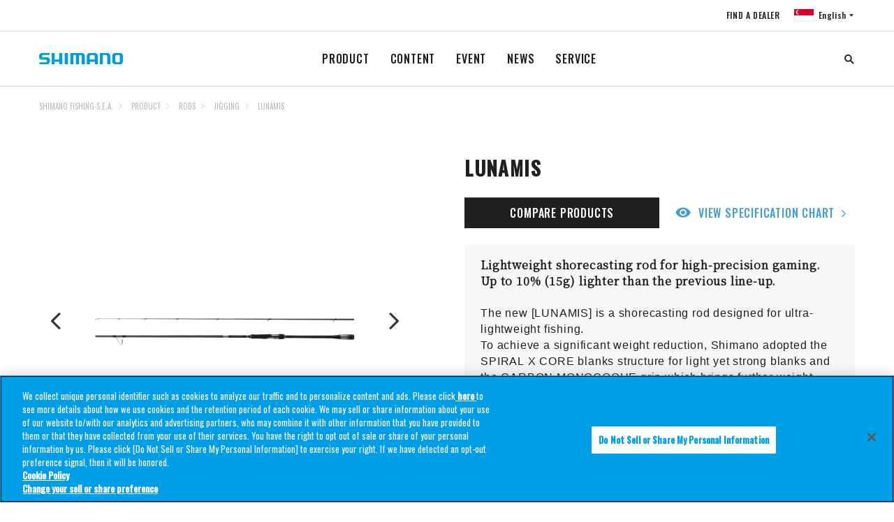

--- FILE ---
content_type: text/html
request_url: https://fish.shimano.com/en-SG/product/rods/jigging/a075f00003cuirjqa1.html
body_size: 15932
content:

<!DOCTYPE HTML>
<html lang="en-SG">
    <head>
    <meta charset="UTF-8"/>
    <title>LUNAMIS | JIGGING | RODS | PRODUCT | SHIMANO</title>
    
    <meta name="keywords" content="cg2SHIFAseanRodJigging,cg1SHIFAseanRod"/>
    
    <meta name="template" content="one-tab-product-detail-page-template"/>
    <meta name="viewport" content="width=device-width, initial-scale=1"/>
    

    
<link rel="icon" type="image/x-icon" href="/content/dam/Shimanofish/Common/favicon.ico"/>




	<!-- OneTrust Cookies Consent Notice start for fish.shimano.com -->
<script type="text/javascript" src="https://cdn-au.onetrust.com/consent/0191a34b-c263-7c2a-9080-8c8052420e09/OtAutoBlock.js"></script>
<script src="https://cdn-au.onetrust.com/scripttemplates/otSDKStub.js" type="text/javascript" charset="UTF-8" data-domain-script="0191a34b-c263-7c2a-9080-8c8052420e09"></script>
<script type="text/javascript">
function OptanonWrapper() { }
</script>
<!-- OneTrust Cookies Consent Notice end for fish.shimano.com -->

<script>
  // Define dataLayer and the gtag function
  window.dataLayer = window.dataLayer || [];
  function gtag() {
    dataLayer.push(arguments);
  }

  // Define default consent status
  gtag('consent', 'default', {
    ad_storage: "denied",
    analytics_storage: "denied",
    functionality_storage: "denied",
    personalization_storage: "denied",
    security_storage: "granted",
    ad_user_data: "denied",
    ad_personalization: "denied",
    wait_for_update: 500,
    region: [
      'at', 'be', 'bg', 'hr', 'cy', 'cz', 'dk', 'ee', 'fi', 'fr', 'de', 'gr',
      'hu', 'is', 'ie', 'it', 'lv', 'li', 'lt', 'lu', 'mt', 'nl', 'no', 'pl',
      'pt', 'ro', 'sk', 'si', 'es', 'se', 'gb'
    ]
  });
  gtag('consent', 'default', {
    ad_storage: "granted",
    analytics_storage: "granted",
    functionality_storage: "granted",
    personalization_storage: "granted",
    security_storage: "granted",
    ad_user_data: "granted",
    ad_personalization: "granted",
    wait_for_update: 500
  });
</script>


<!-- Google tag (gtag.js) -->
<script async src="https://www.googletagmanager.com/gtag/js?id=G-RWRJ0J87NN"></script>
<script>
  window.dataLayer = window.dataLayer || [];
  function gtag(){dataLayer.push(arguments);}
  gtag('js', new Date());

  gtag('config', 'G-RWRJ0J87NN');
</script>




<link rel="preconnect" href="https://fonts.gstatic.com/" crossorigin/>
<link href="https://fonts.googleapis.com/css?family=Oswald:400,500&display=swap" rel="stylesheet"/>
<link href="https://fonts.googleapis.com/css?family=Noto+Serif+JP&display=swap" rel="stylesheet"/>
<link href="https://fonts.googleapis.com/css?family=Noto+Sans+JP:400,700&display=swap&subset=japanese" rel="stylesheet"/>

    
<link rel="stylesheet" href="/etc.clientlibs/fish/clientlibs/clientlib-base.min.css" type="text/css">




    
<link rel="stylesheet" href="/etc.clientlibs/fish/clientlibs/clientlib-dependencies.min.css" type="text/css">







<script type="text/javascript">
            (function() {
                window.ContextHub = window.ContextHub || {};

                /* setting paths */
                ContextHub.Paths = ContextHub.Paths || {};
                ContextHub.Paths.CONTEXTHUB_PATH = "/libs/settings/cloudsettings/legacy/contexthub";
                ContextHub.Paths.RESOURCE_PATH = "\/content\/fish\/asia\/sg\/en\/product\/rods\/jigging\/a075f00003cuirjqa1\/_jcr_content\/contexthub";
                ContextHub.Paths.SEGMENTATION_PATH = "";
                ContextHub.Paths.CQ_CONTEXT_PATH = "";

                /* setting initial constants */
                ContextHub.Constants = ContextHub.Constants || {};
                ContextHub.Constants.ANONYMOUS_HOME = "/home/users/2/2vIzCU_2umt7_sZ58AVP";
                ContextHub.Constants.MODE = "no-ui";
            }());
        </script><script src="/etc/cloudsettings.kernel.js/libs/settings/cloudsettings/legacy/contexthub" type="text/javascript"></script>


    

<link rel="canonical" href="https://fish.shimano.com/en-SG/product/rods/jigging/a075f00003cuirjqa1.html"/>
 
    
    
    

    

    
    
<script src="/etc.clientlibs/fish/clientlibs/clientlib-dependencies.min.js"></script>



    
    



    

    
</head>
    <body class="one-tab-product-detail-page page basicpage">
        
        
            



            

	<!-- Google Tag Manager (noscript) -->
<noscript><iframe src="https://www.googletagmanager.com/ns.html?id=GTM-W6FZ4KV&gtm_auth=g1IYRM7OMqOBt1YrzbNmeA&gtm_preview=env-1&gtm_cookies_win=x"
height="0" width="0" style="display:none;visibility:hidden"></iframe></noscript>
<!-- End Google Tag Manager (noscript) -->

<a id="top"></a>


    





<div class="responsivegrid_header responsivegrid">


<div class="aem-Grid aem-Grid--12 aem-Grid--default--12 ">
    
    <div class="inheritedef experiencefragment aem-GridColumn aem-GridColumn--default--12">


    


<div class="xfpage page basicpage">
<div class="xf-content-height">
    


<div class="aem-Grid aem-Grid--12 aem-Grid--default--12 ">
    
    <div class="responsivegrid aem-GridColumn aem-GridColumn--default--12">


<div class="aem-Grid aem-Grid--12 aem-Grid--default--12 ">
    
    <div class="navigation aem-GridColumn aem-GridColumn--default--12">
<header class="l-header header is-collapsed" id="header">
    <nav class="header__sub is-collapsed"><ul class="header__sub-list">
    <li class="header__sub-item">
        <a href="/en-SG/dealerlocator.html">FIND A DEALER</a>
    </li>

    
    <li class="header__sub-item" id="regionSelector-open-btn">
        <a href="#region-selector" class="header__lang header__lang--sg"></a>
    </li>
</ul>
</nav>
    <h3 class="header__logo">
        <a href="/en-SG" title="">
            <img src="/etc.clientlibs/fish/clientlibs/clientlib-base/resources/logo.svg" alt="SHIMANO"/>
        </a>
    </h3>
    <nav class="header__nav is-collapsed">
        <ul class="header__list">
            <li class="header__item">
                <a href="/en-SG/product.html">PRODUCT
                </a>
                <div class="header__drop is-collapsed">
                    <div class="header__drop__inner l-content">
                        <div class="header__drop__row">
                            <div class="header__drop__title">
                                <a href="/en-SG/product/reels.html" path="/content/fish/asia/sg/en/product/reels" iconpath="/content/dam/Shimanofish/LocalASEAN/Contentsrelated/content/top/common/reel_01.jpg">
                                    <img src="/content/dam/Shimanofish/LocalASEAN/Contentsrelated/content/top/common/reel_01.jpg" alt="REELS"/>
                                    <p>REELS
                                    </p>
                                </a>
                            </div>
                            <div class="header__drop__content is-collapsed">
                                <ul class="header__drop__list">
                                    <li class="header__drop__item">
                                        <a href="/en-SG/product/reels/baitcast.html">BAITCAST REELS
                                        </a>
                                    </li>
                                    
                                    
                                    
                                    
                                    
                                    
                                    
                                    
                                    
                                
                                    <li class="header__drop__item">
                                        <a href="/en-SG/product/reels/electric.html">ELECTRIC REELS
                                        </a>
                                    </li>
                                    
                                    
                                    
                                    
                                    
                                    
                                    
                                    
                                    
                                
                                    <li class="header__drop__item">
                                        <a href="/en-SG/product/reels/swoverhead.html">SW OVERHEAD
                                        </a>
                                    </li>
                                    
                                    
                                    
                                    
                                    
                                    
                                    
                                    
                                    
                                
                                    <li class="header__drop__item">
                                        <a href="/en-SG/product/reels/spinningsurf.html">SPINNING SURF
                                        </a>
                                    </li>
                                    
                                    
                                    
                                    
                                    
                                    
                                    
                                    
                                    
                                
                                    <li class="header__drop__item">
                                        <a href="/en-SG/product/reels/spinningsw.html">SPINNING SW
                                        </a>
                                    </li>
                                    
                                    
                                    
                                    
                                    
                                    
                                    
                                    
                                    
                                
                                    <li class="header__drop__item">
                                        <a href="/en-SG/product/reels/spinning.html">SPINNING
                                        </a>
                                    </li>
                                    
                                    
                                    
                                    
                                    
                                    
                                    
                                    
                                    
                                
                                    <li class="header__drop__item">
                                        <a href="/en-SG/product/reels/baitcastsw.html">BAITCAST SW
                                        </a>
                                    </li>
                                    
                                    
                                    
                                    
                                    
                                    
                                    
                                    
                                    
                                </ul>
                            </div>
                        </div>
                        
                        
                        
                        
                    
                        <div class="header__drop__row">
                            <div class="header__drop__title">
                                <a href="/en-SG/product/rods.html" path="/content/fish/asia/sg/en/product/rods" iconpath="/content/dam/Shimanofish/LocalASEAN/Contentsrelated/content/top/common/product_02.jpg">
                                    <img src="/content/dam/Shimanofish/LocalASEAN/Contentsrelated/content/top/common/product_02.jpg" alt="RODS"/>
                                    <p>RODS
                                    </p>
                                </a>
                            </div>
                            <div class="header__drop__content is-collapsed">
                                <ul class="header__drop__list">
                                    <li class="header__drop__item">
                                        <a href="/en-SG/product/rods/bass.html">BASS ROD
                                        </a>
                                    </li>
                                    
                                    
                                    
                                    
                                    
                                    
                                    
                                    
                                    
                                
                                    <li class="header__drop__item">
                                        <a href="/en-SG/product/rods/galatama.html">GALATAMA
                                        </a>
                                    </li>
                                    
                                    
                                    
                                    
                                    
                                    
                                    
                                    
                                    
                                
                                    <li class="header__drop__item">
                                        <a href="/en-SG/product/rods/jigging.html">JIGGING
                                        </a>
                                    </li>
                                    
                                    
                                    
                                    
                                    
                                    
                                    
                                    
                                    
                                
                                    <li class="header__drop__item">
                                        <a href="/en-SG/product/rods/eging.html">EGING
                                        </a>
                                    </li>
                                    
                                    
                                    
                                    
                                    
                                    
                                    
                                    
                                    
                                
                                    <li class="header__drop__item">
                                        <a href="/en-SG/product/rods/popping.html">POPPING
                                        </a>
                                    </li>
                                    
                                    
                                    
                                    
                                    
                                    
                                    
                                    
                                    
                                
                                    <li class="header__drop__item">
                                        <a href="/en-SG/product/rods/multi-piecesurf.html">MULTI-PIECE SURF
                                        </a>
                                    </li>
                                    
                                    
                                    
                                    
                                    
                                    
                                    
                                    
                                    
                                
                                    <li class="header__drop__item">
                                        <a href="/en-SG/product/rods/telescopicsurf.html">TELESCOPIC SURF
                                        </a>
                                    </li>
                                    
                                    
                                    
                                    
                                    
                                    
                                    
                                    
                                    
                                
                                    <li class="header__drop__item">
                                        <a href="/en-SG/product/rods/boatgame.html">BOAT GAME
                                        </a>
                                    </li>
                                    
                                    
                                    
                                    
                                    
                                    
                                    
                                    
                                    
                                
                                    <li class="header__drop__item">
                                        <a href="/en-SG/product/rods/versatile.html">VERSATILE
                                        </a>
                                    </li>
                                    
                                    
                                    
                                    
                                    
                                    
                                    
                                    
                                    
                                
                                    <li class="header__drop__item">
                                        <a href="/en-SG/product/rods/shoregame.html">SHORE GAME
                                        </a>
                                    </li>
                                    
                                    
                                    
                                    
                                    
                                    
                                    
                                    
                                    
                                </ul>
                            </div>
                        </div>
                        
                        
                        
                        
                    
                        <div class="header__drop__row">
                            <div class="header__drop__title">
                                <a href="/en-SG/product/lines.html" path="/content/fish/asia/sg/en/product/lines" iconpath="/content/dam/Shimanofish/LocalASEAN/Contentsrelated/content/top/common/SPL_PE_LINE.jpg">
                                    <img src="/content/dam/Shimanofish/LocalASEAN/Contentsrelated/content/top/common/SPL_PE_LINE.jpg" alt="LINES"/>
                                    <p>LINES
                                    </p>
                                </a>
                            </div>
                            <div class="header__drop__content is-collapsed">
                                <ul class="header__drop__list">
                                    <li class="header__drop__item">
                                        <a href="/en-SG/product/lines/pe-braided.html">PE(BRAIDED)
                                        </a>
                                    </li>
                                    
                                    
                                    
                                    
                                    
                                    
                                    
                                    
                                    
                                
                                    <li class="header__drop__item">
                                        <a href="/en-SG/product/lines/monofilament.html">MONOFILAMENT
                                        </a>
                                    </li>
                                    
                                    
                                    
                                    
                                    
                                    
                                    
                                    
                                    
                                
                                    <li class="header__drop__item">
                                        <a href="/en-SG/product/lines/fluorocarbon.html">FLUOROCARBON
                                        </a>
                                    </li>
                                    
                                    
                                    
                                    
                                    
                                    
                                    
                                    
                                    
                                </ul>
                            </div>
                        </div>
                        
                        
                        
                        
                    
                        <div class="header__drop__row">
                            <div class="header__drop__title">
                                <a href="/en-SG/product/lures.html" path="/content/fish/asia/sg/en/product/lures" iconpath="/content/dam/Shimanofish/LocalASEAN/Contentsrelated/content/top/common/product_03.jpg">
                                    <img src="/content/dam/Shimanofish/LocalASEAN/Contentsrelated/content/top/common/product_03.jpg" alt="LURES"/>
                                    <p>LURES
                                    </p>
                                </a>
                            </div>
                            <div class="header__drop__content is-collapsed">
                                <ul class="header__drop__list">
                                    <li class="header__drop__item">
                                        <a href="/en-SG/product/lures/eging.html">EGING
                                        </a>
                                    </li>
                                    
                                    
                                    
                                    
                                    
                                    
                                    
                                    
                                    
                                
                                    <li class="header__drop__item">
                                        <a href="/en-SG/product/lures/offshorelure.html">OFFSHORE LURES
                                        </a>
                                    </li>
                                    
                                    
                                    
                                    
                                    
                                    
                                    
                                    
                                    
                                
                                    <li class="header__drop__item">
                                        <a href="/en-SG/product/lures/shoresaltlure.html">SHORE SALT LURE
                                        </a>
                                    </li>
                                    
                                    
                                    
                                    
                                    
                                    
                                    
                                    
                                    
                                
                                    <li class="header__drop__item">
                                        <a href="/en-SG/product/lures/lightsaltlure.html">LIGHT SALT LURE
                                        </a>
                                    </li>
                                    
                                    
                                    
                                    
                                    
                                    
                                    
                                    
                                    
                                
                                    <li class="header__drop__item">
                                        <a href="/en-SG/product/lures/ultralight.html">ULTRA LIGHT
                                        </a>
                                    </li>
                                    
                                    
                                    
                                    
                                    
                                    
                                    
                                    
                                    
                                
                                    <li class="header__drop__item">
                                        <a href="/en-SG/product/lures/basslure.html">BASS LURE
                                        </a>
                                    </li>
                                    
                                    
                                    
                                    
                                    
                                    
                                    
                                    
                                    
                                </ul>
                            </div>
                        </div>
                        
                        
                        
                        
                    
                        <div class="header__drop__row">
                            <div class="header__drop__title">
                                <a href="/en-SG/product/apparel.html" path="/content/fish/asia/sg/en/product/apparel" iconpath="/content/dam/Shimanofish/LocalASEAN/Contentsrelated/content/top/common/Apparel.jpg">
                                    <img src="/content/dam/Shimanofish/LocalASEAN/Contentsrelated/content/top/common/Apparel.jpg" alt="APPAREL"/>
                                    <p>APPAREL
                                    </p>
                                </a>
                            </div>
                            <div class="header__drop__content is-collapsed">
                                <ul class="header__drop__list">
                                    <li class="header__drop__item">
                                        <a href="/en-SG/product/apparel/outerwear.html">OUTER WEAR
                                        </a>
                                    </li>
                                    
                                    
                                    
                                    
                                    
                                    
                                    
                                    
                                    
                                
                                    <li class="header__drop__item">
                                        <a href="/en-SG/product/apparel/sweatshirt_shirt.html">SWEAT SHIRT
                                        </a>
                                    </li>
                                    
                                    
                                    
                                    
                                    
                                    
                                    
                                    
                                    
                                
                                    <li class="header__drop__item">
                                        <a href="/en-SG/product/apparel/lifevest.html">LIFE VEST
                                        </a>
                                    </li>
                                    
                                    
                                    
                                    
                                    
                                    
                                    
                                    
                                    
                                
                                    <li class="header__drop__item">
                                        <a href="/en-SG/product/apparel/pants.html">PANTS
                                        </a>
                                    </li>
                                    
                                    
                                    
                                    
                                    
                                    
                                    
                                    
                                    
                                
                                    <li class="header__drop__item">
                                        <a href="/en-SG/product/apparel/innerwear.html">INNER WEAR
                                        </a>
                                    </li>
                                    
                                    
                                    
                                    
                                    
                                    
                                    
                                    
                                    
                                
                                    <li class="header__drop__item">
                                        <a href="/en-SG/product/apparel/footwear.html">FOOTWEAR
                                        </a>
                                    </li>
                                    
                                    
                                    
                                    
                                    
                                    
                                    
                                    
                                    
                                
                                    <li class="header__drop__item">
                                        <a href="/en-SG/product/apparel/apparelothers.html">APPAREL OTHERS
                                        </a>
                                    </li>
                                    
                                    
                                    
                                    
                                    
                                    
                                    
                                    
                                    
                                </ul>
                            </div>
                        </div>
                        
                        
                        
                        
                    
                        <div class="header__drop__row">
                            <div class="header__drop__title">
                                <a href="/en-SG/product/gears.html" path="/content/fish/asia/sg/en/product/gears" iconpath="/content/dam/Shimanofish/LocalASEAN/Contentsrelated/content/top/common/Gear.jpg">
                                    <img src="/content/dam/Shimanofish/LocalASEAN/Contentsrelated/content/top/common/Gear.jpg" alt="GEARS"/>
                                    <p>GEARS
                                    </p>
                                </a>
                            </div>
                            <div class="header__drop__content is-collapsed">
                                <ul class="header__drop__list">
                                    <li class="header__drop__item">
                                        <a href="/en-SG/product/gears/icebox.html">ICEBOX
                                        </a>
                                    </li>
                                    
                                    
                                    
                                    
                                    
                                    
                                    
                                    
                                    
                                
                                    <li class="header__drop__item">
                                        <a href="/en-SG/product/gears/bag_case.html">BAG / CASE
                                        </a>
                                    </li>
                                    
                                    
                                    
                                    
                                    
                                    
                                    
                                    
                                    
                                
                                    <li class="header__drop__item">
                                        <a href="/en-SG/product/gears/hook_rig.html">HOOK / RIG
                                        </a>
                                    </li>
                                    
                                    
                                    
                                    
                                    
                                    
                                    
                                    
                                    
                                
                                    <li class="header__drop__item">
                                        <a href="/en-SG/product/gears/accessory_tool.html">ACCESSORIES / TOOL
                                        </a>
                                    </li>
                                    
                                    
                                    
                                    
                                    
                                    
                                    
                                    
                                    
                                </ul>
                            </div>
                        </div>
                        
                        
                        
                        
                    </div>
                </div>
            </li>
            
            
            
            
        
            <li class="header__item">
                <a href="/en-SG/content.html">CONTENT
                </a>
                <div class="header__drop is-collapsed">
                    <div class="header__drop__inner l-content">
                        <div class="header__drop__row">
                            
                            <div class="header__drop__content ">
                                <ul class="header__drop__list">
                                    <li class="header__drop__item">
                                        <a href="/en-SG/content/c/beginner-fishing-tips.html">BEGINNER FISHING TIPS
                                        </a>
                                    </li>
                                    
                                    
                                    
                                    
                                    
                                    
                                    
                                    
                                    
                                
                                    <li class="header__drop__item">
                                        <a href="/en-SG/content/c/bass.html">BASS
                                        </a>
                                    </li>
                                    
                                    
                                    
                                    
                                    
                                    
                                    
                                    
                                    
                                
                                    <li class="header__drop__item">
                                        <a href="/en-SG/content/c/shore.html">SHORE
                                        </a>
                                    </li>
                                    
                                    
                                    
                                    
                                    
                                    
                                    
                                    
                                    
                                
                                    <li class="header__drop__item">
                                        <a href="/en-SG/content/c/eging.html">EGING
                                        </a>
                                    </li>
                                    
                                    
                                    
                                    
                                    
                                    
                                    
                                    
                                    
                                
                                    <li class="header__drop__item">
                                        <a href="/en-SG/content/c/offshore.html">OFFSHORE
                                        </a>
                                    </li>
                                    
                                    
                                    
                                    
                                    
                                    
                                    
                                    
                                    
                                
                                    <li class="header__drop__item">
                                        <a href="/en-SG/content/c/boat-game.html">BOAT GAME
                                        </a>
                                    </li>
                                    
                                    
                                    
                                    
                                    
                                    
                                    
                                    
                                    
                                
                                    <li class="header__drop__item">
                                        <a href="/en-SG/content/c/2023newproduct.html">2024 NEW PRODUCT
                                        </a>
                                    </li>
                                    
                                    
                                    
                                    
                                    
                                    
                                    
                                    
                                    
                                
                                    <li class="header__drop__item">
                                        <a href="/en-SG/content/c/2025ssnewproduct.html">2025 SS NEW PRODUCT
                                        </a>
                                    </li>
                                    
                                    
                                    
                                    
                                    
                                    
                                    
                                    
                                    
                                
                                    <li class="header__drop__item">
                                        <a href="/en-SG/content/c/2025awnewproduct.html">2025 AW NEW PRODUCT
                                        </a>
                                    </li>
                                    
                                    
                                    
                                    
                                    
                                    
                                    
                                    
                                    
                                
                                    <li class="header__drop__item">
                                        <a href="/en-SG/content/c/southeast-asia-rods.html">SOUTHEAST ASIA RODS
                                        </a>
                                    </li>
                                    
                                    
                                    
                                    
                                    
                                    
                                    
                                    
                                    
                                </ul>
                            </div>
                        </div>
                        
                        
                        
                        
                    </div>
                </div>
            </li>
            
            
            
            
        
            <li class="header__item">
                <a href="/en-SG/event.html">EVENT
                </a>
                <div class="header__drop is-collapsed">
                    <div class="header__drop__inner l-content">
                        <div class="header__drop__row">
                            
                            <div class="header__drop__content ">
                                <ul class="header__drop__list">
                                    <li class="header__drop__item">
                                        <a href="/en-SG/event/c/malaysia.html">MALAYSIA 
                                        </a>
                                    </li>
                                    
                                    
                                    
                                    
                                    
                                    
                                    
                                    
                                    
                                
                                    <li class="header__drop__item">
                                        <a href="/en-SG/event/c/singapore.html">SINGAPORE
                                        </a>
                                    </li>
                                    
                                    
                                    
                                    
                                    
                                    
                                    
                                    
                                    
                                
                                    <li class="header__drop__item">
                                        <a href="/en-SG/event/c/indonesia.html">INDONESIA
                                        </a>
                                    </li>
                                    
                                    
                                    
                                    
                                    
                                    
                                    
                                    
                                    
                                
                                    <li class="header__drop__item">
                                        <a href="/en-SG/event/c/thailand.html">THAILAND
                                        </a>
                                    </li>
                                    
                                    
                                    
                                    
                                    
                                    
                                    
                                    
                                    
                                
                                    <li class="header__drop__item">
                                        <a href="/en-SG/event/c/vietnam.html">VIETNAM
                                        </a>
                                    </li>
                                    
                                    
                                    
                                    
                                    
                                    
                                    
                                    
                                    
                                
                                    <li class="header__drop__item">
                                        <a href="/en-SG/event/c/southasia.html">SOUTH ASIA
                                        </a>
                                    </li>
                                    
                                    
                                    
                                    
                                    
                                    
                                    
                                    
                                    
                                
                                    <li class="header__drop__item">
                                        <a href="/en-SG/event/c/others.html">OTHERS
                                        </a>
                                    </li>
                                    
                                    
                                    
                                    
                                    
                                    
                                    
                                    
                                    
                                </ul>
                            </div>
                        </div>
                        
                        
                        
                        
                    </div>
                </div>
            </li>
            
            
            
            
        
            <li class="header__item">
                <a href="/en-SG/news/news-listing.html">NEWS
                </a>
                <div class="header__drop is-collapsed">
                    <div class="header__drop__inner l-content">
                        <div class="header__drop__row">
                            
                            <div class="header__drop__content ">
                                <ul class="header__drop__list">
                                    <li class="header__drop__item">
                                        <a href="/en-SG/news/news-listing/all.html">ALL
                                        </a>
                                    </li>
                                    
                                    
                                    
                                    
                                    
                                    
                                    
                                    
                                    
                                
                                    <li class="header__drop__item">
                                        <a href="/en-SG/news/news-listing.html">NEWS
                                        </a>
                                    </li>
                                    
                                    
                                    
                                    
                                    
                                    
                                    
                                    
                                    
                                
                                    <li class="header__drop__item">
                                        <a href="/en-SG/news/news-listing/product-information.html">PRODUCT INFORMATION
                                        </a>
                                    </li>
                                    
                                    
                                    
                                    
                                    
                                    
                                    
                                    
                                    
                                
                                    <li class="header__drop__item">
                                        <a href="/en-SG/news/news-listing/event.html">EVENT
                                        </a>
                                    </li>
                                    
                                    
                                    
                                    
                                    
                                    
                                    
                                    
                                    
                                
                                    <li class="header__drop__item">
                                        <a href="/en-SG/news/news-listing/after-service.html">AFTER SERVICE
                                        </a>
                                    </li>
                                    
                                    
                                    
                                    
                                    
                                    
                                    
                                    
                                    
                                
                                    <li class="header__drop__item">
                                        <a href="/en-SG/news/news-listing/others.html">OTHERS
                                        </a>
                                    </li>
                                    
                                    
                                    
                                    
                                    
                                    
                                    
                                    
                                    
                                </ul>
                            </div>
                        </div>
                        
                        
                        
                        
                    </div>
                </div>
            </li>
            
            
            
            
        
            <li class="header__item">
                <a href="/en-SG/service.html">SERVICE
                </a>
                <div class="header__drop is-collapsed">
                    <div class="header__drop__inner l-content">
                        <div class="header__drop__row">
                            
                            <div class="header__drop__content ">
                                <ul class="header__drop__list">
                                    <li class="header__drop__item">
                                        <a href="/en-SG/service/c/online-catalog.html">CATALOGUE
                                        </a>
                                    </li>
                                    
                                    
                                    
                                    
                                    
                                    
                                    
                                    
                                    
                                
                                    <li class="header__drop__item">
                                        <a href="/en-SG/service/c/after-sales-service.html">AFTER SALES SERVICE
                                        </a>
                                    </li>
                                    
                                    
                                    
                                    
                                    
                                    
                                    
                                    
                                    
                                </ul>
                            </div>
                        </div>
                        
                        
                        
                        
                    </div>
                </div>
            </li>
            
            
            
            
        </ul>
    </nav>
    <div class="header__search is-collapsed js-search">
        
  
  
  <!-- I Search Search box Start -->
  <input type="hidden" name="showURL" value="/content/fish/asia/sg/en/search_result" id="search-page-url"/>
   
    <form name="search_form" class="cmp__sitesearch" action="/en-SG/search_result.html" method="GET" onsubmit="return mysearch(this);">
      <input type="search" name="kw" value="" class="globalsearch searchfield" id="globalsearch" size='6' placeholder="SEARCH"/>
     <!-- <input type="hidden" name="ie" value="u"> -->
<!-- <span class="tooltiptext">I&#39;m sorry. Since we do not agree to the use of cookies, we restrict the use of some functions including this function. To enable all features, click the &#34;Agree&#34; button on the cookie consent bar.</span> -->
    </form>
  
  <!-- I Search Search box End-->


    </div>
    <div class="header__opener" id="drawerBtn">
        <div class="header__opener__btn">
            <span></span>
            <span></span>
            <span></span>
        </div>
    </div>
</header><!-- /header -->
<aside class="region-selector" id="region-selector">
    <div class="region-selector__bg"></div>
    <section class="region-selector__body">
        <div class="region-selector__close" id="regionSelector-close-btn"></div>
        <section class="headline headline--header">
            <h2 class="headline__head">
                <span class="headline__main uppercase">Fishing</span>
            </h2>
        </section>
        <section class="region-selector__content">
            <div class="region-selector__row" data-level="0">
                <p class="region-selector__name uppercase">Asia</p>
                <ul class="region-selector__list">
                    <li class="region-selector__item">
                        <a href="/ja-JP" title="">
                            <div class="region-selector__flag">
                                <div class="flag flag-jp flag--lg" title="シマノの製品一覧です。リール、ロッド、ルアー、アパレルといった釣具用品の詳細な情報をご提供いたします。検索ウィンドウから製品、釣種、シリーズ、価格の項目を用いて製品の絞り込みが可能です。各製品の個別ページでは、製品の概要、特徴、ラインナップ・スペック・仕様、関連する製品・情報・イベント・コンテンツ、製品サポートなど、フィッシングシーンをサポートする情報をお届けします。 " data-path="/content/fish/asia/jp/ja"></div>
                            </div>
                            <div class="region-selector__label">
                                <p class="region-selector__country uppercase">Japan</p>
                                <p class="region-selector__language">日本語</p>
                            </div>
                        </a>
                    </li>

                    
                    
                
                    <li class="region-selector__item">
                        <a href="/en-SG" title="">
                            <div class="region-selector__flag">
                                <div class="flag flag-sg flag--lg" data-path="/content/fish/asia/sg/en/product/rods/jigging/a075f00003cuirjqa1"></div>
                            </div>
                            <div class="region-selector__label">
                                <p class="region-selector__country uppercase">Southeast Asia</p>
                                <p class="region-selector__language">SHIMANO FISHING-S.E.A.</p>
                            </div>
                        </a>
                    </li>

                    
                    
                
                    <li class="region-selector__item">
                        <a href="/zh-CN" title="">
                            <div class="region-selector__flag">
                                <div class="flag flag-cn flag--lg" data-path="/content/fish/asia/cn/zh"></div>
                            </div>
                            <div class="region-selector__label">
                                <p class="region-selector__country uppercase">China</p>
                                <p class="region-selector__language">Chinese</p>
                            </div>
                        </a>
                    </li>

                    
                    
                </ul>
            </div>
            
            
            
            
        
            <div class="region-selector__row" data-level="0">
                <p class="region-selector__name uppercase">Americas</p>
                <ul class="region-selector__list">
                    <li class="region-selector__item">
                        <a href="/en-US" title="">
                            <div class="region-selector__flag">
                                <div class="flag flag-us flag--lg" data-path="/content/fish/americas/us/en"></div>
                            </div>
                            <div class="region-selector__label">
                                <p class="region-selector__country uppercase">US</p>
                                <p class="region-selector__language">English</p>
                            </div>
                        </a>
                    </li>

                    
                    
                
                    <li class="region-selector__item">
                        <a href="/fr-CA" title="">
                            <div class="region-selector__flag">
                                <div class="flag flag-ca flag--lg" data-path="/content/fish/americas/ca/fr"></div>
                            </div>
                            <div class="region-selector__label">
                                <p class="region-selector__country uppercase">Canada</p>
                                <p class="region-selector__language">French</p>
                            </div>
                        </a>
                    </li>

                    
                    
                
                    <li class="region-selector__item">
                        <a href="/pt-BR" title="">
                            <div class="region-selector__flag">
                                <div class="flag flag-br flag--lg" data-path="/content/fish/americas/br/pt"></div>
                            </div>
                            <div class="region-selector__label">
                                <p class="region-selector__country uppercase">Brazil</p>
                                <p class="region-selector__language">Shimano</p>
                            </div>
                        </a>
                    </li>

                    
                    
                
                    <li class="region-selector__item">
                        <a href="/es-AR" title="">
                            <div class="region-selector__flag">
                                <div class="flag flag-ar flag--lg" data-path="/content/fish/americas/ar/es"></div>
                            </div>
                            <div class="region-selector__label">
                                <p class="region-selector__country uppercase">Latin America</p>
                                <p class="region-selector__language">Shimano</p>
                            </div>
                        </a>
                    </li>

                    
                    
                </ul>
            </div>
            
            
            
            
        
            <div class="region-selector__row" data-level="0">
                <p class="region-selector__name uppercase">Europe</p>
                <ul class="region-selector__list">
                    <li class="region-selector__item">
                        <a href="/en-GB" title="">
                            <div class="region-selector__flag">
                                <div class="flag flag-gb flag--lg" data-path="/content/fish/europe/gb/en"></div>
                            </div>
                            <div class="region-selector__label">
                                <p class="region-selector__country uppercase">United Kingdom</p>
                                <p class="region-selector__language">SHIMANO FISHING-EN</p>
                            </div>
                        </a>
                    </li>

                    
                    
                
                    <li class="region-selector__item">
                        <a href="/it-IT" title="">
                            <div class="region-selector__flag">
                                <div class="flag flag-it flag--lg" data-path="/content/fish/europe/it/it"></div>
                            </div>
                            <div class="region-selector__label">
                                <p class="region-selector__country uppercase">Italy</p>
                                <p class="region-selector__language">SHIMANO FISHING-IT</p>
                            </div>
                        </a>
                    </li>

                    
                    
                
                    <li class="region-selector__item">
                        <a href="/fr-FR" title="">
                            <div class="region-selector__flag">
                                <div class="flag flag-fr flag--lg" data-path="/content/fish/europe/fr/fr"></div>
                            </div>
                            <div class="region-selector__label">
                                <p class="region-selector__country uppercase">France</p>
                                <p class="region-selector__language">SHIMANO FISHING-FR</p>
                            </div>
                        </a>
                    </li>

                    
                    
                
                    <li class="region-selector__item">
                        <a href="/de-DE" title="">
                            <div class="region-selector__flag">
                                <div class="flag flag-de flag--lg" data-path="/content/fish/europe/de/de"></div>
                            </div>
                            <div class="region-selector__label">
                                <p class="region-selector__country uppercase">Germany</p>
                                <p class="region-selector__language">SHIMANO FISHING-DE</p>
                            </div>
                        </a>
                    </li>

                    
                    
                
                    <li class="region-selector__item">
                        <a href="/nl-NL" title="">
                            <div class="region-selector__flag">
                                <div class="flag flag-nl flag--lg" data-path="/content/fish/europe/nl/nl"></div>
                            </div>
                            <div class="region-selector__label">
                                <p class="region-selector__country uppercase">Netherlands</p>
                                <p class="region-selector__language">SHIMANO FISHING-NL</p>
                            </div>
                        </a>
                    </li>

                    
                    
                
                    <li class="region-selector__item">
                        <a href="/pl-PL" title="">
                            <div class="region-selector__flag">
                                <div class="flag flag-pl flag--lg" data-path="/content/fish/europe/pl/pl"></div>
                            </div>
                            <div class="region-selector__label">
                                <p class="region-selector__country uppercase">Polska</p>
                                <p class="region-selector__language">SHIMANO FISHING-PL</p>
                            </div>
                        </a>
                    </li>

                    
                    
                
                    <li class="region-selector__item">
                        <a href="/tr-TR" title="">
                            <div class="region-selector__flag">
                                <div class="flag flag-tr flag--lg" data-path="/content/fish/europe/tr/tr"></div>
                            </div>
                            <div class="region-selector__label">
                                <p class="region-selector__country uppercase">Turkey</p>
                                <p class="region-selector__language">SHIMANO FISHING-TR</p>
                            </div>
                        </a>
                    </li>

                    
                    
                
                    <li class="region-selector__item">
                        <a href="/es-ES" title="">
                            <div class="region-selector__flag">
                                <div class="flag flag-es flag--lg" data-path="/content/fish/europe/es/es"></div>
                            </div>
                            <div class="region-selector__label">
                                <p class="region-selector__country uppercase">Spain</p>
                                <p class="region-selector__language">SHIMANO FISHING-ES</p>
                            </div>
                        </a>
                    </li>

                    
                    
                </ul>
            </div>
            
            
            
            
        
            <div class="region-selector__row" data-level="0">
                <p class="region-selector__name uppercase">Oceania</p>
                <ul class="region-selector__list">
                    <li class="region-selector__item">
                        <a href="/en-AU" title="">
                            <div class="region-selector__flag">
                                <div class="flag flag-au flag--lg" data-path="/content/fish/oceania/au/en"></div>
                            </div>
                            <div class="region-selector__label">
                                <p class="region-selector__country uppercase">Australia</p>
                                <p class="region-selector__language">SHIMANO FISHING - AUSTRALIA</p>
                            </div>
                        </a>
                    </li>

                    
                    
                
                    <li class="region-selector__item">
                        <a href="/en-NZ" title="">
                            <div class="region-selector__flag">
                                <div class="flag flag-nz flag--lg" data-path="/content/fish/oceania/nz/en"></div>
                            </div>
                            <div class="region-selector__label">
                                <p class="region-selector__country uppercase">New Zealand</p>
                                <p class="region-selector__language">SHIMANO FISHING - NEW ZEALAND</p>
                            </div>
                        </a>
                    </li>

                    
                    
                </ul>
            </div>
            
            
            
            
        </section>
    </section>
</aside>

    

</div>

    
</div>
</div>

    
</div>

</div></div>

     </div>

    
</div>
</div>
<div class="responsivegrid_breadcrumb responsivegrid breadcrumbs--top">


<div class="aem-Grid aem-Grid--12 aem-Grid--default--12 ">
    
    <div class="breadcrumb aem-GridColumn aem-GridColumn--default--12"><aside class="breadcrumbs">
    <div class="breadcrumbs__body">
        <nav class="breadcrumbs__nav">
            <ul class="breadcrumbs__list">
                <li class="breadcrumbs__item">
                    
                    <a title="" href="/en-SG">SHIMANO FISHING-S.E.A.</a>
                </li>
                
                
                
                
            
                <li class="breadcrumbs__item">
                    
                    <a title="" href="/en-SG/product.html">PRODUCT</a>
                </li>
                
                
                
                
            
                <li class="breadcrumbs__item">
                    
                    <a title="" href="/en-SG/product/rods.html">RODS</a>
                </li>
                
                
                
                
            
                <li class="breadcrumbs__item">
                    
                    <a title="" href="/en-SG/product/rods/jigging.html">JIGGING</a>
                </li>
                
                
                
                
            
                <li class="breadcrumbs__item">
                    LUNAMIS
                    
                </li>
                
                
                
                
            </ul>
        </nav>
        <div class="breadcrumbs__pagetop" id="page-top">
            <a href="#top" title="" class="js-scroll">TOP</a>
        </div>
    </div>
</aside></div>

    
</div>
</div>
<div class="root responsivegrid">


<div class="aem-Grid aem-Grid--12 aem-Grid--default--12 ">
    
    <div class="fullwidthbanner image aem-GridColumn aem-GridColumn--default--12">
	<!-- Component [ タイトル ] -->
	


    
</div>
<div class="responsivegrid aem-GridColumn aem-GridColumn--default--12">


<div class="aem-Grid aem-Grid--12 aem-Grid--default--12 ">
    
    <div class="productinfoV2 productinfo aem-GridColumn aem-GridColumn--default--12">
	
	<section class="product-main product-main--v2 --v2" data-productid="a075F00003CUiRJQA1">
		
    <div class="product-main__image">
        <div class="product-main__slider-for">
            <div class="product-main__zoom-btn"></div>
			
            <div class="product-main--v2__for-list">
                <div class="product-main--v2__for-item">
                    <h2>https://dassets2.shimano.com/content/dam/Shimanofish/Common/Productsrelated/cg2SHIFGlobalROD/cg3SHIFGlobalRODCommonRod/SICPlanningProducts/Product/PRD_a075F00003CUiRJQA1_main.jpg/jcr:content/renditions/cq5dam.web.481.481.jpeg</h2>
                    <a href="https://dassets2.shimano.com/content/dam/Shimanofish/Common/Productsrelated/cg2SHIFGlobalROD/cg3SHIFGlobalRODCommonRod/SICPlanningProducts/Product/PRD_a075F00003CUiRJQA1_main.jpg/jcr:content/renditions/cq5dam.web.962.962.jpeg" title="zoom" class="product-main--v2__zoom">
                        <img data-url="https://dassets2.shimano.com/content/dam/Shimanofish/Common/Productsrelated/cg2SHIFGlobalROD/cg3SHIFGlobalRODCommonRod/SICPlanningProducts/Product/PRD_a075F00003CUiRJQA1_main.jpg/jcr:content/renditions/cq5dam.web.481.481.jpeg" src="https://dassets2.shimano.com/content/dam/Shimanofish/Common/Productsrelated/cg2SHIFGlobalROD/cg3SHIFGlobalRODCommonRod/SICPlanningProducts/Product/PRD_a075F00003CUiRJQA1_main.jpg/jcr:content/renditions/cq5dam.web.481.481.jpeg" alt="20LUNAMIS"/>
                    </a>
                </div>
            
                <div class="product-main--v2__for-item">
                    <h2>https://dassets2.shimano.com/content/dam/Shimanofish/Common/Productsrelated/cg2SHIFGlobalROD/cg3SHIFGlobalRODCommonRod/SICPlanningProducts/Product/PRD_a075F00003CUiRJQA1_reelsheet01.jpg/jcr:content/renditions/cq5dam.web.481.481.jpeg</h2>
                    <a href="https://dassets2.shimano.com/content/dam/Shimanofish/Common/Productsrelated/cg2SHIFGlobalROD/cg3SHIFGlobalRODCommonRod/SICPlanningProducts/Product/PRD_a075F00003CUiRJQA1_reelsheet01.jpg/jcr:content/renditions/cq5dam.web.962.962.jpeg" title="zoom" class="product-main--v2__zoom">
                        <img data-url="https://dassets2.shimano.com/content/dam/Shimanofish/Common/Productsrelated/cg2SHIFGlobalROD/cg3SHIFGlobalRODCommonRod/SICPlanningProducts/Product/PRD_a075F00003CUiRJQA1_reelsheet01.jpg/jcr:content/renditions/cq5dam.web.481.481.jpeg" src="https://dassets2.shimano.com/content/dam/Shimanofish/Common/Productsrelated/cg2SHIFGlobalROD/cg3SHIFGlobalRODCommonRod/SICPlanningProducts/Product/PRD_a075F00003CUiRJQA1_reelsheet01.jpg/jcr:content/renditions/cq5dam.web.481.481.jpeg" alt="20LUNAMIS"/>
                    </a>
                </div>
            
                <div class="product-main--v2__for-item">
                    <h2>https://dassets2.shimano.com/content/dam/Shimanofish/Common/Productsrelated/cg2SHIFGlobalROD/cg3SHIFGlobalRODCommonRod/SICPlanningProducts/Product/PRD_a075F00003CUiRJQA1_other01.jpg/jcr:content/renditions/cq5dam.web.481.481.jpeg</h2>
                    <a href="https://dassets2.shimano.com/content/dam/Shimanofish/Common/Productsrelated/cg2SHIFGlobalROD/cg3SHIFGlobalRODCommonRod/SICPlanningProducts/Product/PRD_a075F00003CUiRJQA1_other01.jpg/jcr:content/renditions/cq5dam.web.962.962.jpeg" title="zoom" class="product-main--v2__zoom">
                        <img data-url="https://dassets2.shimano.com/content/dam/Shimanofish/Common/Productsrelated/cg2SHIFGlobalROD/cg3SHIFGlobalRODCommonRod/SICPlanningProducts/Product/PRD_a075F00003CUiRJQA1_other01.jpg/jcr:content/renditions/cq5dam.web.481.481.jpeg" src="https://dassets2.shimano.com/content/dam/Shimanofish/Common/Productsrelated/cg2SHIFGlobalROD/cg3SHIFGlobalRODCommonRod/SICPlanningProducts/Product/PRD_a075F00003CUiRJQA1_other01.jpg/jcr:content/renditions/cq5dam.web.481.481.jpeg" alt="20LUNAMIS"/>
                    </a>
                </div>
            
                <div class="product-main--v2__for-item">
                    <h2>https://dassets2.shimano.com/content/dam/Shimanofish/Common/Productsrelated/cg2SHIFGlobalROD/cg3SHIFGlobalRODCommonRod/SICPlanningProducts/Product/PRD_a075F00003CUiRJQA1_other03.jpg/jcr:content/renditions/cq5dam.web.481.481.jpeg</h2>
                    <a href="https://dassets2.shimano.com/content/dam/Shimanofish/Common/Productsrelated/cg2SHIFGlobalROD/cg3SHIFGlobalRODCommonRod/SICPlanningProducts/Product/PRD_a075F00003CUiRJQA1_other03.jpg/jcr:content/renditions/cq5dam.web.962.962.jpeg" title="zoom" class="product-main--v2__zoom">
                        <img data-url="https://dassets2.shimano.com/content/dam/Shimanofish/Common/Productsrelated/cg2SHIFGlobalROD/cg3SHIFGlobalRODCommonRod/SICPlanningProducts/Product/PRD_a075F00003CUiRJQA1_other03.jpg/jcr:content/renditions/cq5dam.web.481.481.jpeg" src="https://dassets2.shimano.com/content/dam/Shimanofish/Common/Productsrelated/cg2SHIFGlobalROD/cg3SHIFGlobalRODCommonRod/SICPlanningProducts/Product/PRD_a075F00003CUiRJQA1_other03.jpg/jcr:content/renditions/cq5dam.web.481.481.jpeg" alt="20LUNAMIS"/>
                    </a>
                </div>
            
                <div class="product-main--v2__for-item">
                    <h2>https://dassets2.shimano.com/content/dam/Shimanofish/Common/Productsrelated/cg2SHIFGlobalROD/cg3SHIFGlobalRODCommonRod/SICPlanningProducts/Product/PRD_a075F00003CUiRJQA1_other02.jpg/jcr:content/renditions/cq5dam.web.481.481.jpeg</h2>
                    <a href="https://dassets2.shimano.com/content/dam/Shimanofish/Common/Productsrelated/cg2SHIFGlobalROD/cg3SHIFGlobalRODCommonRod/SICPlanningProducts/Product/PRD_a075F00003CUiRJQA1_other02.jpg/jcr:content/renditions/cq5dam.web.962.962.jpeg" title="zoom" class="product-main--v2__zoom">
                        <img data-url="https://dassets2.shimano.com/content/dam/Shimanofish/Common/Productsrelated/cg2SHIFGlobalROD/cg3SHIFGlobalRODCommonRod/SICPlanningProducts/Product/PRD_a075F00003CUiRJQA1_other02.jpg/jcr:content/renditions/cq5dam.web.481.481.jpeg" src="https://dassets2.shimano.com/content/dam/Shimanofish/Common/Productsrelated/cg2SHIFGlobalROD/cg3SHIFGlobalRODCommonRod/SICPlanningProducts/Product/PRD_a075F00003CUiRJQA1_other02.jpg/jcr:content/renditions/cq5dam.web.481.481.jpeg" alt="20LUNAMIS"/>
                    </a>
                </div>
            
                <div class="product-main--v2__for-item">
                    <h2>https://dassets2.shimano.com/content/dam/Shimanofish/Common/Productsrelated/cg2SHIFGlobalROD/cg3SHIFGlobalRODCommonRod/SICPlanningProducts/Product/PRD_a075F00003CUiRJQA1_other04.jpg/jcr:content/renditions/cq5dam.web.481.481.jpeg</h2>
                    <a href="https://dassets2.shimano.com/content/dam/Shimanofish/Common/Productsrelated/cg2SHIFGlobalROD/cg3SHIFGlobalRODCommonRod/SICPlanningProducts/Product/PRD_a075F00003CUiRJQA1_other04.jpg/jcr:content/renditions/cq5dam.web.962.962.jpeg" title="zoom" class="product-main--v2__zoom">
                        <img data-url="https://dassets2.shimano.com/content/dam/Shimanofish/Common/Productsrelated/cg2SHIFGlobalROD/cg3SHIFGlobalRODCommonRod/SICPlanningProducts/Product/PRD_a075F00003CUiRJQA1_other04.jpg/jcr:content/renditions/cq5dam.web.481.481.jpeg" src="https://dassets2.shimano.com/content/dam/Shimanofish/Common/Productsrelated/cg2SHIFGlobalROD/cg3SHIFGlobalRODCommonRod/SICPlanningProducts/Product/PRD_a075F00003CUiRJQA1_other04.jpg/jcr:content/renditions/cq5dam.web.481.481.jpeg" alt="20LUNAMIS"/>
                    </a>
                </div>
            
                <div class="product-main--v2__for-item">
                    <h2>https://dassets2.shimano.com/content/dam/Shimanofish/Common/Productsrelated/cg2SHIFGlobalROD/cg3SHIFGlobalRODCommonRod/SICPlanningProducts/Product/PRD_a075F00003CUiRJQA1_other05.jpg/jcr:content/renditions/cq5dam.web.481.481.jpeg</h2>
                    <a href="https://dassets2.shimano.com/content/dam/Shimanofish/Common/Productsrelated/cg2SHIFGlobalROD/cg3SHIFGlobalRODCommonRod/SICPlanningProducts/Product/PRD_a075F00003CUiRJQA1_other05.jpg/jcr:content/renditions/cq5dam.web.962.962.jpeg" title="zoom" class="product-main--v2__zoom">
                        <img data-url="https://dassets2.shimano.com/content/dam/Shimanofish/Common/Productsrelated/cg2SHIFGlobalROD/cg3SHIFGlobalRODCommonRod/SICPlanningProducts/Product/PRD_a075F00003CUiRJQA1_other05.jpg/jcr:content/renditions/cq5dam.web.481.481.jpeg" src="https://dassets2.shimano.com/content/dam/Shimanofish/Common/Productsrelated/cg2SHIFGlobalROD/cg3SHIFGlobalRODCommonRod/SICPlanningProducts/Product/PRD_a075F00003CUiRJQA1_other05.jpg/jcr:content/renditions/cq5dam.web.481.481.jpeg" alt="20LUNAMIS"/>
                    </a>
                </div>
            </div>
        </div>
        <div class="product-main--v2__slider-nav">
            <div class="product-main__nav-item">
                <img src="https://dassets2.shimano.com/content/dam/Shimanofish/Common/Productsrelated/cg2SHIFGlobalROD/cg3SHIFGlobalRODCommonRod/SICPlanningProducts/Product/PRD_a075F00003CUiRJQA1_main.jpg/jcr:content/renditions/cq5dam.web.481.481.jpeg" alt="20LUNAMIS"/>
            </div>
        
            <div class="product-main__nav-item">
                <img src="https://dassets2.shimano.com/content/dam/Shimanofish/Common/Productsrelated/cg2SHIFGlobalROD/cg3SHIFGlobalRODCommonRod/SICPlanningProducts/Product/PRD_a075F00003CUiRJQA1_reelsheet01.jpg/jcr:content/renditions/cq5dam.web.481.481.jpeg" alt="20LUNAMIS"/>
            </div>
        
            <div class="product-main__nav-item">
                <img src="https://dassets2.shimano.com/content/dam/Shimanofish/Common/Productsrelated/cg2SHIFGlobalROD/cg3SHIFGlobalRODCommonRod/SICPlanningProducts/Product/PRD_a075F00003CUiRJQA1_other01.jpg/jcr:content/renditions/cq5dam.web.481.481.jpeg" alt="20LUNAMIS"/>
            </div>
        
            <div class="product-main__nav-item">
                <img src="https://dassets2.shimano.com/content/dam/Shimanofish/Common/Productsrelated/cg2SHIFGlobalROD/cg3SHIFGlobalRODCommonRod/SICPlanningProducts/Product/PRD_a075F00003CUiRJQA1_other03.jpg/jcr:content/renditions/cq5dam.web.481.481.jpeg" alt="20LUNAMIS"/>
            </div>
        
            <div class="product-main__nav-item">
                <img src="https://dassets2.shimano.com/content/dam/Shimanofish/Common/Productsrelated/cg2SHIFGlobalROD/cg3SHIFGlobalRODCommonRod/SICPlanningProducts/Product/PRD_a075F00003CUiRJQA1_other02.jpg/jcr:content/renditions/cq5dam.web.481.481.jpeg" alt="20LUNAMIS"/>
            </div>
        
            <div class="product-main__nav-item">
                <img src="https://dassets2.shimano.com/content/dam/Shimanofish/Common/Productsrelated/cg2SHIFGlobalROD/cg3SHIFGlobalRODCommonRod/SICPlanningProducts/Product/PRD_a075F00003CUiRJQA1_other04.jpg/jcr:content/renditions/cq5dam.web.481.481.jpeg" alt="20LUNAMIS"/>
            </div>
        
            <div class="product-main__nav-item">
                <img src="https://dassets2.shimano.com/content/dam/Shimanofish/Common/Productsrelated/cg2SHIFGlobalROD/cg3SHIFGlobalRODCommonRod/SICPlanningProducts/Product/PRD_a075F00003CUiRJQA1_other05.jpg/jcr:content/renditions/cq5dam.web.481.481.jpeg" alt="20LUNAMIS"/>
            </div>
        </div>
        <div class="product-main__image__button">
            <a class="product-main__image__button-link" href="javascript:void(0);" id="product-main__image__view-more"><span>VIEW MORE</span></a>
            <a class="product-main__image__button-link" href="javascript:void(0);" id="product-main__image__view-less"><span>VIEW LESS</span></a>
        </div>
       <div class="imgText text product-img__msg">


    

</div>
  
    </div>

		
    
    <h1 class="product-main__logo">
        
        LUNAMIS
        
    </h1>

    
    <div class="product-main__price">
        
        
    </div>
    
    
    <div class="message text product-main__msg">


    

</div>


    <!-- product attribute section-->



    <div class="pdp__atributes__container">
       
       		<input type="hidden" id="attribute1"/>
            <input type="hidden" id="attribute2"/>
            <input type="hidden" id="path" value="/content/fish/asia/sg/en/product/rods/jigging/a075f00003cuirjqa1"/>
        
       <div class="pdp__atributes pdp__atributes__1">
            <h3></h3>
            <div class="pdp__atributes__values_container">
            </div>
			<a class="pdp__atributes__button-link pdp__atributes__button-viewmore " href="javascript:void(0);">
        		<span>VIEW MORE</span>
    		</a>
			<a class="pdp__atributes__button-link pdp__atributes__button-viewless " href="javascript:void(0);">
        		<span>VIEW LESS</span>
    		</a>
        </div>
        <div class="pdp__atributes pdp__atributes__2">
            <h3></h3>
            <div class="pdp__atributes__values_container">
            </div>
			<a class="pdp__atributes__button-link pdp__atributes__button-viewmore " href="javascript:void(0);">
        		<span>VIEW MORE</span>
    		</a>
			<a class="pdp__atributes__button-link pdp__atributes__button-viewless " href="javascript:void(0);">
				<span>VIEW LESS</span>
    		</a>
        </div> 
        <div class="pdp__atributes__btn--reset">
        	<a href="#"><span>RESET SELECTION</span></a>
        </div>
    </div>

    <!--Compare and Specification section-->
    
		
    <div class="thumbnail__btns">
        
          
          
            <div class="thumbnail__btn thumbnail__btn--compare">
                
	
		
         <a href="/en-SG/product/comparison.html?pcat1=cg1SHIFAseanRod&l1pcat2=cg2SHIFAseanRodJigging&l1pcat3=&l1cdn=a075F00003CUiRJQA1&l1lsc=55COZA2766">COMPARE PRODUCTS</a>
    

            </div>
          
        
          
          
        
          
          
        
          
          
        
          
          
        
          
          
        
          
          
        
          
          
        
          
          
        
          
          
        
          
          
        
          
          
        
          
          
        
          
          
        
          
          
        
          
          
        
          
          
        
          
          
        
          
          
        
          
          
        
          
          
        
          
          
        
          
          
        
          
          
        
          
          
        
          
          
        
          
          
        
          
          
        
          
          
        
        
            <div class="thumbnail__btn thumbnail__btn--spec">
                <a href="#specification">VIEW SPECIFICATION CHART</a>
            </div>
        
    </div>

    

   <!--Product description-->
    
		
    <section class="article product__description_section">
        <div class="product__description_section__head">
            <h3 class="product__description_section__title">Lightweight shorecasting rod for high-precision gaming. Up to 10% (15g) lighter than the previous line-up.</h3>
        </div>
        <div class="product__description_section__content">
            <p>The new [LUNAMIS] is a shorecasting rod designed for ultra-lightweight fishing. <br />To achieve a significant weight reduction, Shimano adopted the SPIRAL X CORE blanks structure for light yet strong blanks and the CARBON MONOCOQUE grip which brings further weight reduction and higher sensitivity. The new rods allow anglers to enjoy more precise game fishing, thanks to its lighter weight, which also greatly improves sharpness and response during fishing. <br />The line-up includes a wide range of lengths and a variety of items from L to MH power to accommodate everything from lightweight plugs to metal jigs in excess of 50g. <br />The rods can be used in all kinds of situations from near to far, including harbors, lakes, rivers, offshore banks, surf, and rocky shores, giving a wide variety of target species including sea bass, flatfish, bluefish, and migratory fish.</p>
            <button class="read-more"><span>READ MORE</span><i class="read-more-arrow"></i></button>
            <button class="read-less"><span>READ LESS</span><i class="read-less-arrow"></i></button>
        </div>
    </section>

     
	<!--Product description-->
    

	</section>
	

</div>
<div class="anchortabslist aem-GridColumn aem-GridColumn--default--12"><div>
   
      <ol class="anchortabs__list" aria-multiselectable="false">
         
            <li class="anchortabs__list__item anchortabs__list--active">
               <a href="#feature" title="FEATURE &amp; TECHNOLOGY">FEATURE &amp; TECHNOLOGY</a>
            </li>
         
            <li class="anchortabs__list__item ">
               <a href="#lineUp" title="LINE-UP">LINE-UP</a>
            </li>
         
            <li class="anchortabs__list__item ">
               <a href="#specification" title="SPECIFICATION CHART">SPECIFICATION CHART</a>
            </li>
         
      </ol>
   
</div>

    
</div>
<div class="responsivegrid aem-GridColumn aem-GridColumn--default--12">


<div class="aem-Grid aem-Grid--12 aem-Grid--default--12 ">
    
    
    
</div>
</div>
<div class="anchortitle title aem-GridColumn aem-GridColumn--default--12">
    <section class="headline headline--header headline__head--mb">
        <h1 class="headline__head " id="feature">
            <span class="headline__main">FEATURES</span>
            
        </h1>
        <div class="headline__link">
            
        </div>
    </section>
    
    



    

</div>
<div class="featurelistingV2 featurelisting skulisting aem-GridColumn aem-GridColumn--default--12">
    <section class="feat-listing" data-column="4">
        <div class="feat-listing__list">
            
    <div class="feat-listing__item">
        <div class="feat-listing__img">
            <a href="https://dassets2.shimano.com/content/dam/Shimanofish/Common/Productsrelated/cg2SHIFGlobalROD/cg3SHIFGlobalRODCommonRod/SICPlanningProducts/FeatureImage/IDV_FEATURE_a075F00003CUiRJQA1_01.jpg/jcr:content/renditions/cq5dam.web.1280.1280.jpeg" title="IDV_FEATURE_a075F00003CUiRJQA1_01 Zoom" class="feat-listing__zoom">
			    <img src="https://dassets2.shimano.com/content/dam/Shimanofish/Common/Productsrelated/cg2SHIFGlobalROD/cg3SHIFGlobalRODCommonRod/SICPlanningProducts/FeatureImage/IDV_FEATURE_a075F00003CUiRJQA1_01.jpg/jcr:content/renditions/cq5dam.web.319.319.jpeg" alt="IDV_FEATURE_a075F00003CUiRJQA1_01"/>
            </a>
        </div>
        
        <div class="feat-listing__title">Perfection Seat CI4+ (Spinning)</div>
        <div class="feat-listing__txt">
            
            <p>The Perfection Seat CI4+ with no bumps between the hood and the seat for an easy grip. There is no discomfort felt when manipulating or reeling the lure, and pain caused by prolonged gripping is controlled.</p>
            
            
        </div>
    </div>

        
            
    <div class="feat-listing__item">
        <div class="feat-listing__img">
            <a href="https://dassets2.shimano.com/content/dam/Shimanofish/Common/Productsrelated/cg2SHIFGlobalROD/cg3SHIFGlobalRODCommonRod/SICPlanningProducts/FeatureImage/IDV_FEATURE_a075F00003CUiRJQA1_02.jpg/jcr:content/renditions/cq5dam.web.1280.1280.jpeg" title="IDV_FEATURE_a075F00003CUiRJQA1_02 Zoom" class="feat-listing__zoom">
			    <img src="https://dassets2.shimano.com/content/dam/Shimanofish/Common/Productsrelated/cg2SHIFGlobalROD/cg3SHIFGlobalRODCommonRod/SICPlanningProducts/FeatureImage/IDV_FEATURE_a075F00003CUiRJQA1_02.jpg/jcr:content/renditions/cq5dam.web.319.319.jpeg" alt="IDV_FEATURE_a075F00003CUiRJQA1_02"/>
            </a>
        </div>
        
        <div class="feat-listing__title">Multi-Perming Seat CI4+(Bait)</div>
        <div class="feat-listing__txt">
            
            <p>Perming performance that does not require any handles. Low center of gravity seat for light weight and high sensitivity.</p>
            
            
        </div>
    </div>

        
            
    <div class="feat-listing__item">
        <div class="feat-listing__img">
            <a href="https://dassets2.shimano.com/content/dam/Shimanofish/Common/Productsrelated/cg2SHIFGlobalROD/cg3SHIFGlobalRODCommonRod/SICPlanningProducts/FeatureImage/IDV_FEATURE_a075F00003CUiRJQA1_03.jpg/jcr:content/renditions/cq5dam.web.1280.1280.jpeg" title="IDV_FEATURE_a075F00003CUiRJQA1_03 Zoom" class="feat-listing__zoom">
			    <img src="https://dassets2.shimano.com/content/dam/Shimanofish/Common/Productsrelated/cg2SHIFGlobalROD/cg3SHIFGlobalRODCommonRod/SICPlanningProducts/FeatureImage/IDV_FEATURE_a075F00003CUiRJQA1_03.jpg/jcr:content/renditions/cq5dam.web.319.319.jpeg" alt="IDV_FEATURE_a075F00003CUiRJQA1_03"/>
            </a>
        </div>
        
        <div class="feat-listing__title">Titanium RVSG Double Foot Guide for strength &amp; rigidity</div>
        <div class="feat-listing__txt">
            
            <p>*S100M, S106M, S110M, S120M-3, S96MH, S100MH, S106MH, S110MH only</p>
            
            
        </div>
    </div>

        </div>   
        <div class="feat-listing__button">
            <a class="feat-listing__button-link" href="javascript:void(0);" id="feat-listing__view-more"><span>VIEW MORE</span></a>
            <a class="feat-listing__button-link" href="javascript:void(0);" id="feat-listing__view-less"><span>VIEW LESS</span></a>
        </div>
    </section>
    
    



    
</div>
<div class="anchortitle title aem-GridColumn aem-GridColumn--default--12">
    <section class="headline headline--header headline__head--mb">
        <h1 class="headline__head " id="technology">
            <span class="headline__main">TECHNOLOGY</span>
            
        </h1>
        <div class="headline__link">
            
        </div>
    </section>
    
    



    

</div>
<div class="technologylisting skulisting aem-GridColumn aem-GridColumn--default--12">
	<section class="tech-listing" data-column="4" data-carousel="init">
		<div class="tech-listing-thumbnail">
			<div class="tech-listing-thumbnail__item">
				<img id="SPIRALXCORE_RD" alt="SPIRAL X CORE" src="https://dassets2.shimano.com/content/dam/Shimanofish/Common/Productsrelated/cg2SHIFGlobalROD/TechnologyIcon/icon_SPIRALXCORE_RD.jpg/jcr:content/renditions/cq5dam.web.79.44.jpeg"/>
			</div>
			
		
			<div class="tech-listing-thumbnail__item">
				<img id="XGUIDE_RD" alt="X GUIDE" src="https://dassets2.shimano.com/content/dam/Shimanofish/Common/Productsrelated/cg2SHIFGlobalROD/TechnologyIcon/icon_XGUIDE_RD.jpg/jcr:content/renditions/cq5dam.web.79.44.jpeg"/>
			</div>
			
		
			<div class="tech-listing-thumbnail__item">
				<img id="CARBONMONOCOQUE_RD" alt="CARBON MONOCOQUE" src="https://dassets2.shimano.com/content/dam/Shimanofish/Common/Productsrelated/cg2SHIFGlobalROD/TechnologyIcon/icon_CARBONMONOCOQUE_RD.jpg/jcr:content/renditions/cq5dam.web.79.44.jpeg"/>
			</div>
			
		
			<div class="tech-listing-thumbnail__item">
				<img id="HI-POWERX_RD" alt="HI-POWER X" src="https://dassets2.shimano.com/content/dam/Shimanofish/Common/Productsrelated/cg2SHIFGlobalROD/TechnologyIcon/icon_HI-POWERX_RD.jpg/jcr:content/renditions/cq5dam.web.79.44.jpeg"/>
			</div>
			
		
			<div class="tech-listing-thumbnail__item">
				<img id="NANOPITCH_RD" alt="NANOPITCH" src="https://dassets2.shimano.com/content/dam/Shimanofish/Common/Productsrelated/cg2SHIFGlobalROD/TechnologyIcon/icon_NANOPITCH_RD.jpg/jcr:content/renditions/cq5dam.web.79.44.jpeg"/>
			</div>
			
		
			<div class="tech-listing-thumbnail__item">
				<img id="MUSCLECARBON_RD" alt="MUSCLECARBON" src="https://dassets2.shimano.com/content/dam/Shimanofish/Common/Productsrelated/cg2SHIFGlobalROD/TechnologyIcon/icon_MUSCLECARBON_RD.jpg/jcr:content/renditions/cq5dam.web.79.44.jpeg"/>
			</div>
			
		
			<div class="tech-listing-thumbnail__item">
				<img id="CI4+_RD" alt="CI4+" src="https://dassets2.shimano.com/content/dam/Shimanofish/Common/Productsrelated/cg2SHIFGlobalROD/TechnologyIcon/icon_CI4%2B_RD.jpg/jcr:content/renditions/cq5dam.web.79.44.jpeg"/>
			</div>
			
		</div>
		<div class="tech-listing__list">
			
    <div class="tech-listing__item">
        <div class="tech-listing__content">
            <div class="tech-listing__img">
                <img src="https://dassets2.shimano.com/content/dam/Shimanofish/Common/Productsrelated/cg2SHIFGlobalROD/TechnologyImage/image_SPIRALXCORE_RD.jpg/jcr:content/renditions/cq5dam.web.319.319.jpeg" alt="SPIRALXCORE_RD"/>
            </div>
           	
            <div class="tech-listing__text">
                <div class="tech-listing__text-title">SPIRAL X CORE</div>
                <div class="tech-listing__text-txt">
                    
                    <p class="tech-listing__text-desc">Spiral X Core is Shimano's newest and most advanced blank construction technology. By integrating Spiral X carbon tape construction with Toray Nanoalloy® technology, Spiral X Core constructed blanks benefit from up to 10% more torsional rigidity and up to 15% more compressional rigidity than rods built with Spiral X. Shimano is unique to the market by applying by high-strength carbon tape with this unique and patented Spiral X construction.</p>
                	<br/>
                	
                </div>
            </div>
        </div>
    </div>

		
			
    <div class="tech-listing__item">
        <div class="tech-listing__content">
            <div class="tech-listing__img">
                <img src="https://dassets2.shimano.com/content/dam/Shimanofish/Common/Productsrelated/cg2SHIFGlobalROD/TechnologyImage/image_XGUIDE_RD.jpg/jcr:content/renditions/cq5dam.web.319.319.jpeg" alt="XGUIDE_RD"/>
            </div>
           	
            <div class="tech-listing__text">
                <div class="tech-listing__text-title">X GUIDE</div>
                <div class="tech-listing__text-txt">
                    
                    <p class="tech-listing__text-desc">The X guide was born from the viewpoint to bring out the potential of blanks to the full. Supporting the guide rings of the tip part is a one-piece structure frame molded with the latest material by 3D technology. Its beautiful shape combines strength with the calculated inclination angle and three-dimensional structure to suppress line entanglement. The tip guides are light and small. In the butt part we have the Aero Titanium X guide which  contributes to casting feeling and casting distance. X guide is Shimano's original high performance guide which fused lightness, trouble less, casting performance to higher dimensions.</p>
                	<br/>
                	<p>*Except S100M, S106M, S110M, S120M-3, S96MH, S100MH, S106MH, S110MH, and bait models</p>
                </div>
            </div>
        </div>
    </div>

		
			
    <div class="tech-listing__item">
        <div class="tech-listing__content">
            <div class="tech-listing__img">
                <img src="https://dassets2.shimano.com/content/dam/Shimanofish/Common/Productsrelated/cg2SHIFGlobalROD/TechnologyImage/image_CARBONMONOCOQUE_RD.jpg/jcr:content/renditions/cq5dam.web.319.319.jpeg" alt="CARBONMONOCOQUE_RD"/>
            </div>
           	
            <div class="tech-listing__text">
                <div class="tech-listing__text-title">CARBON MONOCOQUE</div>
                <div class="tech-listing__text-txt">
                    
                    <p class="tech-listing__text-desc">Carbon Monocoque grip is a carbon-molded grip that is lightweight with high sensitivity, transferring even the smallest vibration to an angler’s hand. The Carbon Monocoque Grip increases sensitivity by 30% compared to traditional rod handles and utilizes a hollow structure that eliminates unnecessary parts of the rear grip to improve weight reduction and vibration transmission.</p>
                	<br/>
                	
                </div>
            </div>
        </div>
    </div>

		
			
    <div class="tech-listing__item">
        <div class="tech-listing__content">
            <div class="tech-listing__img">
                <img src="https://dassets2.shimano.com/content/dam/Shimanofish/Common/Productsrelated/cg2SHIFGlobalROD/TechnologyImage/image_HI-POWERX_RD.jpg/jcr:content/renditions/cq5dam.web.319.319.jpeg" alt="HI-POWERX_RD"/>
            </div>
           	
            <div class="tech-listing__text">
                <div class="tech-listing__text-title">HI-POWER X</div>
                <div class="tech-listing__text-txt">
                    
                    <p class="tech-listing__text-desc">Hi-Power X construction uses diagonally-wrapped carbon tape to form an array of &quot;X&quot; shapes on the rod blank's outermost layer. The width of the tape, its winding angle and the part of the rod being wrapped are fine-tuned according to the target fish species. This manufacturing process allows Shimano to adjust these wraps during construction for precise actions, enhanced overall strength and added twist resistance. In short, Hi-Power X construction delivers sharp and crisp rod control for the angler.</p>
                	<br/>
                	
                </div>
            </div>
        </div>
    </div>

		
			
    <div class="tech-listing__item">
        <div class="tech-listing__content">
            <div class="tech-listing__img">
                <img src="https://dassets2.shimano.com/content/dam/Shimanofish/Common/Productsrelated/cg2SHIFGlobalROD/TechnologyImage/image_NANOPITCH_RD.jpg/jcr:content/renditions/cq5dam.web.319.319.jpeg" alt="NANOPITCH_RD"/>
            </div>
           	
            <div class="tech-listing__text">
                <div class="tech-listing__text-title">NANOPITCH</div>
                <div class="tech-listing__text-txt">
                    
                    <p class="tech-listing__text-desc">Shimano’s Nanopitch manufacturing method enables fine-pitch and high-precision wrapping of the molding tape during the blank baking process. Nanopitch technology tightens the tape to the extreme and provides uniform pressure, increasing the circularity of the rod and ultimately improving overall rod strength.</p>
                	<br/>
                	
                </div>
            </div>
        </div>
    </div>

		
			
    <div class="tech-listing__item">
        <div class="tech-listing__content">
            <div class="tech-listing__img">
                <img src="https://dassets2.shimano.com/content/dam/Shimanofish/Common/Productsrelated/cg2SHIFGlobalROD/TechnologyImage/image_MUSCLECARBON_RD.jpg/jcr:content/renditions/cq5dam.web.319.319.jpeg" alt="MUSCLECARBON_RD"/>
            </div>
           	
            <div class="tech-listing__text">
                <div class="tech-listing__text-title">MUSCLECARBON</div>
                <div class="tech-listing__text-txt">
                    
                    <p class="tech-listing__text-desc">MUSCLE CARBON is a high-performance material that reduces the gap between fibers by bundling carbon fibers more dense than normal carbon material, and this dense structure reduces the amount of resin needed to fill the gaps in between the fibers.</p>
                	<br/>
                	
                </div>
            </div>
        </div>
    </div>

		
			
    <div class="tech-listing__item">
        <div class="tech-listing__content">
            <div class="tech-listing__img">
                <img src="https://dassets2.shimano.com/content/dam/Shimanofish/Common/Productsrelated/cg2SHIFGlobalROD/TechnologyImage/image_CI4%2B_RD.jpg/jcr:content/renditions/cq5dam.web.319.319.jpeg" alt="CI4+_RD"/>
            </div>
           	
            <div class="tech-listing__text">
                <div class="tech-listing__text-title">CI4+</div>
                <div class="tech-listing__text-txt">
                    
                    <p class="tech-listing__text-desc">CI4 is a Shimano original material reinforced with carbon fiber that is lighter and has a higher strength than conventional resin material. CI4+ is an advanced version of the original CI4 material and is 2.5x more rigid than its predecessor. While improving lightness and rigidity, reel bodies, rotors and reel seats built with CI4+ are further reduced in size and weight.</p>
                	<br/>
                	
                </div>
            </div>
        </div>
    </div>

		</div>
		
	</section>
	
    



    
</div>
<div class="anchortitle title aem-GridColumn aem-GridColumn--default--12">
    <section class="headline headline--header headline__head--mb">
        <h1 class="headline__head " id="lineUp">
            <span class="headline__main">LINE-UP</span>
            
        </h1>
        <div class="headline__link">
            
        </div>
    </section>
    
    



    

</div>
<div class="skulisting aem-GridColumn aem-GridColumn--default--12">
    <section class="thumbnail thumbnail--product thumbnail--sku" data-column="4" data-carousel="no">
        <div class="thumbnail__list">
            
    

        
            
    

        
            
    

        
            
    <div class="thumbnail__item">
        <div class="thumbnail__title">B96M</div>
        <div class="thumbnail__img">
            <a href="https://dassets2.shimano.com/content/dam/Shimanofish/Common/Productsrelated/cg2SHIFGlobalROD/cg3SHIFGlobalRODCommonRod/SICPlanningProducts/SKU/SKU_5COZA1696.jpg/jcr:content/renditions/cq5dam.web.962.962.jpeg" title="B96M Zoom" class="thumbnail__zoom">
                <img src="https://dassets2.shimano.com/content/dam/Shimanofish/Common/Productsrelated/cg2SHIFGlobalROD/cg3SHIFGlobalRODCommonRod/SICPlanningProducts/SKU/SKU_5COZA1696.jpg/jcr:content/renditions/cq5dam.web.289.289.jpeg" alt="B96M"/>
            </a>
        </div>
        <div class="thumbnail__tag"></div>
        <div class="thumbnail__btns">
            <div class="thumbnail__btn thumbnail__btn--compare">
                
	
		
         <a href="/en-SG/product/comparison.html?pcat1=cg1SHIFAseanRod&l1pcat2=cg2SHIFAseanRodJigging&l1pcat3=&l1cdn=a075F00003CUiRJQA1&l1lsc=5COZA1696">Spec Comparison</a>
    

            </div>
        </div>
    </div>

        
            
    <div class="thumbnail__item">
        <div class="thumbnail__title">B120M-3</div>
        <div class="thumbnail__img">
            <a href="https://dassets2.shimano.com/content/dam/Shimanofish/Common/Productsrelated/cg2SHIFGlobalROD/cg3SHIFGlobalRODCommonRod/SICPlanningProducts/SKU/SKU_5COZA16C0.jpg/jcr:content/renditions/cq5dam.web.962.962.jpeg" title="B120M-3 Zoom" class="thumbnail__zoom">
                <img src="https://dassets2.shimano.com/content/dam/Shimanofish/Common/Productsrelated/cg2SHIFGlobalROD/cg3SHIFGlobalRODCommonRod/SICPlanningProducts/SKU/SKU_5COZA16C0.jpg/jcr:content/renditions/cq5dam.web.289.289.jpeg" alt="B120M-3"/>
            </a>
        </div>
        <div class="thumbnail__tag"></div>
        <div class="thumbnail__btns">
            <div class="thumbnail__btn thumbnail__btn--compare">
                
	
		
         <a href="/en-SG/product/comparison.html?pcat1=cg1SHIFAseanRod&l1pcat2=cg2SHIFAseanRodJigging&l1pcat3=&l1cdn=a075F00003CUiRJQA1&l1lsc=5COZA16C0">Spec Comparison</a>
    

            </div>
        </div>
    </div>

        
            
    <div class="thumbnail__item">
        <div class="thumbnail__title">S76ML</div>
        <div class="thumbnail__img">
            <a href="https://dassets2.shimano.com/content/dam/Shimanofish/Common/Productsrelated/cg2SHIFGlobalROD/cg3SHIFGlobalRODCommonRod/SICPlanningProducts/SKU/SKU_5COZA1765.jpg/jcr:content/renditions/cq5dam.web.962.962.jpeg" title="S76ML Zoom" class="thumbnail__zoom">
                <img src="https://dassets2.shimano.com/content/dam/Shimanofish/Common/Productsrelated/cg2SHIFGlobalROD/cg3SHIFGlobalRODCommonRod/SICPlanningProducts/SKU/SKU_5COZA1765.jpg/jcr:content/renditions/cq5dam.web.289.289.jpeg" alt="S76ML"/>
            </a>
        </div>
        <div class="thumbnail__tag"></div>
        <div class="thumbnail__btns">
            <div class="thumbnail__btn thumbnail__btn--compare">
                
	
		
         <a href="/en-SG/product/comparison.html?pcat1=cg1SHIFAseanRod&l1pcat2=cg2SHIFAseanRodJigging&l1pcat3=&l1cdn=a075F00003CUiRJQA1&l1lsc=5COZA1765">Spec Comparison</a>
    

            </div>
        </div>
    </div>

        
            
    <div class="thumbnail__item">
        <div class="thumbnail__title">S76M</div>
        <div class="thumbnail__img">
            <a href="https://dassets2.shimano.com/content/dam/Shimanofish/Common/Productsrelated/cg2SHIFGlobalROD/cg3SHIFGlobalRODCommonRod/SICPlanningProducts/SKU/SKU_5COZA1766.jpg/jcr:content/renditions/cq5dam.web.962.962.jpeg" title="S76M Zoom" class="thumbnail__zoom">
                <img src="https://dassets2.shimano.com/content/dam/Shimanofish/Common/Productsrelated/cg2SHIFGlobalROD/cg3SHIFGlobalRODCommonRod/SICPlanningProducts/SKU/SKU_5COZA1766.jpg/jcr:content/renditions/cq5dam.web.289.289.jpeg" alt="S76M"/>
            </a>
        </div>
        <div class="thumbnail__tag"></div>
        <div class="thumbnail__btns">
            <div class="thumbnail__btn thumbnail__btn--compare">
                
	
		
         <a href="/en-SG/product/comparison.html?pcat1=cg1SHIFAseanRod&l1pcat2=cg2SHIFAseanRodJigging&l1pcat3=&l1cdn=a075F00003CUiRJQA1&l1lsc=5COZA1766">Spec Comparison</a>
    

            </div>
        </div>
    </div>

        
            
    <div class="thumbnail__item">
        <div class="thumbnail__title">B106MH</div>
        <div class="thumbnail__img">
            <a href="https://dassets2.shimano.com/content/dam/Shimanofish/Common/Productsrelated/cg2SHIFGlobalROD/cg3SHIFGlobalRODCommonRod/SICPlanningProducts/SKU/SKU_5COZA17A6.jpg/jcr:content/renditions/cq5dam.web.962.962.jpeg" title="B106MH Zoom" class="thumbnail__zoom">
                <img src="https://dassets2.shimano.com/content/dam/Shimanofish/Common/Productsrelated/cg2SHIFGlobalROD/cg3SHIFGlobalRODCommonRod/SICPlanningProducts/SKU/SKU_5COZA17A6.jpg/jcr:content/renditions/cq5dam.web.289.289.jpeg" alt="B106MH"/>
            </a>
        </div>
        <div class="thumbnail__tag"></div>
        <div class="thumbnail__btns">
            <div class="thumbnail__btn thumbnail__btn--compare">
                
	
		
         <a href="/en-SG/product/comparison.html?pcat1=cg1SHIFAseanRod&l1pcat2=cg2SHIFAseanRodJigging&l1pcat3=&l1cdn=a075F00003CUiRJQA1&l1lsc=5COZA17A6">Spec Comparison</a>
    

            </div>
        </div>
    </div>

        
            
    <div class="thumbnail__item">
        <div class="thumbnail__title">S80ML</div>
        <div class="thumbnail__img">
            <a href="https://dassets2.shimano.com/content/dam/Shimanofish/Common/Productsrelated/cg2SHIFGlobalROD/cg3SHIFGlobalRODCommonRod/SICPlanningProducts/SKU/SKU_5COZA1805.jpg/jcr:content/renditions/cq5dam.web.962.962.jpeg" title="S80ML Zoom" class="thumbnail__zoom">
                <img src="https://dassets2.shimano.com/content/dam/Shimanofish/Common/Productsrelated/cg2SHIFGlobalROD/cg3SHIFGlobalRODCommonRod/SICPlanningProducts/SKU/SKU_5COZA1805.jpg/jcr:content/renditions/cq5dam.web.289.289.jpeg" alt="S80ML"/>
            </a>
        </div>
        <div class="thumbnail__tag"></div>
        <div class="thumbnail__btns">
            <div class="thumbnail__btn thumbnail__btn--compare">
                
	
		
         <a href="/en-SG/product/comparison.html?pcat1=cg1SHIFAseanRod&l1pcat2=cg2SHIFAseanRodJigging&l1pcat3=&l1cdn=a075F00003CUiRJQA1&l1lsc=5COZA1805">Spec Comparison</a>
    

            </div>
        </div>
    </div>

        
            
    <div class="thumbnail__item">
        <div class="thumbnail__title">S80M</div>
        <div class="thumbnail__img">
            <a href="https://dassets2.shimano.com/content/dam/Shimanofish/Common/Productsrelated/cg2SHIFGlobalROD/cg3SHIFGlobalRODCommonRod/SICPlanningProducts/SKU/SKU_5COZA1806.jpg/jcr:content/renditions/cq5dam.web.962.962.jpeg" title="S80M Zoom" class="thumbnail__zoom">
                <img src="https://dassets2.shimano.com/content/dam/Shimanofish/Common/Productsrelated/cg2SHIFGlobalROD/cg3SHIFGlobalRODCommonRod/SICPlanningProducts/SKU/SKU_5COZA1806.jpg/jcr:content/renditions/cq5dam.web.289.289.jpeg" alt="S80M"/>
            </a>
        </div>
        <div class="thumbnail__tag"></div>
        <div class="thumbnail__btns">
            <div class="thumbnail__btn thumbnail__btn--compare">
                
	
		
         <a href="/en-SG/product/comparison.html?pcat1=cg1SHIFAseanRod&l1pcat2=cg2SHIFAseanRodJigging&l1pcat3=&l1cdn=a075F00003CUiRJQA1&l1lsc=5COZA1806">Spec Comparison</a>
    

            </div>
        </div>
    </div>

        
            
    <div class="thumbnail__item">
        <div class="thumbnail__title">S86ML</div>
        <div class="thumbnail__img">
            <a href="https://dassets2.shimano.com/content/dam/Shimanofish/Common/Productsrelated/cg2SHIFGlobalROD/cg3SHIFGlobalRODCommonRod/SICPlanningProducts/SKU/SKU_5COZA1865.jpg/jcr:content/renditions/cq5dam.web.962.962.jpeg" title="S86ML Zoom" class="thumbnail__zoom">
                <img src="https://dassets2.shimano.com/content/dam/Shimanofish/Common/Productsrelated/cg2SHIFGlobalROD/cg3SHIFGlobalRODCommonRod/SICPlanningProducts/SKU/SKU_5COZA1865.jpg/jcr:content/renditions/cq5dam.web.289.289.jpeg" alt="S86ML"/>
            </a>
        </div>
        <div class="thumbnail__tag"></div>
        <div class="thumbnail__btns">
            <div class="thumbnail__btn thumbnail__btn--compare">
                
	
		
         <a href="/en-SG/product/comparison.html?pcat1=cg1SHIFAseanRod&l1pcat2=cg2SHIFAseanRodJigging&l1pcat3=&l1cdn=a075F00003CUiRJQA1&l1lsc=5COZA1865">Spec Comparison</a>
    

            </div>
        </div>
    </div>

        
            
    <div class="thumbnail__item">
        <div class="thumbnail__title">S86M</div>
        <div class="thumbnail__img">
            <a href="https://dassets2.shimano.com/content/dam/Shimanofish/Common/Productsrelated/cg2SHIFGlobalROD/cg3SHIFGlobalRODCommonRod/SICPlanningProducts/SKU/SKU_5COZA1866.jpg/jcr:content/renditions/cq5dam.web.962.962.jpeg" title="S86M Zoom" class="thumbnail__zoom">
                <img src="https://dassets2.shimano.com/content/dam/Shimanofish/Common/Productsrelated/cg2SHIFGlobalROD/cg3SHIFGlobalRODCommonRod/SICPlanningProducts/SKU/SKU_5COZA1866.jpg/jcr:content/renditions/cq5dam.web.289.289.jpeg" alt="S86M"/>
            </a>
        </div>
        <div class="thumbnail__tag"></div>
        <div class="thumbnail__btns">
            <div class="thumbnail__btn thumbnail__btn--compare">
                
	
		
         <a href="/en-SG/product/comparison.html?pcat1=cg1SHIFAseanRod&l1pcat2=cg2SHIFAseanRodJigging&l1pcat3=&l1cdn=a075F00003CUiRJQA1&l1lsc=5COZA1866">Spec Comparison</a>
    

            </div>
        </div>
    </div>

        
            
    <div class="thumbnail__item">
        <div class="thumbnail__title">S90L</div>
        <div class="thumbnail__img">
            <a href="https://dassets2.shimano.com/content/dam/Shimanofish/Common/Productsrelated/cg2SHIFGlobalROD/cg3SHIFGlobalRODCommonRod/SICPlanningProducts/SKU/SKU_5COZA1904.jpg/jcr:content/renditions/cq5dam.web.962.962.jpeg" title="S90L Zoom" class="thumbnail__zoom">
                <img src="https://dassets2.shimano.com/content/dam/Shimanofish/Common/Productsrelated/cg2SHIFGlobalROD/cg3SHIFGlobalRODCommonRod/SICPlanningProducts/SKU/SKU_5COZA1904.jpg/jcr:content/renditions/cq5dam.web.289.289.jpeg" alt="S90L"/>
            </a>
        </div>
        <div class="thumbnail__tag"></div>
        <div class="thumbnail__btns">
            <div class="thumbnail__btn thumbnail__btn--compare">
                
	
		
         <a href="/en-SG/product/comparison.html?pcat1=cg1SHIFAseanRod&l1pcat2=cg2SHIFAseanRodJigging&l1pcat3=&l1cdn=a075F00003CUiRJQA1&l1lsc=5COZA1904">Spec Comparison</a>
    

            </div>
        </div>
    </div>

        
            
    <div class="thumbnail__item">
        <div class="thumbnail__title">S90ML</div>
        <div class="thumbnail__img">
            <a href="https://dassets2.shimano.com/content/dam/Shimanofish/Common/Productsrelated/cg2SHIFGlobalROD/cg3SHIFGlobalRODCommonRod/SICPlanningProducts/SKU/SKU_5COZA1905.jpg/jcr:content/renditions/cq5dam.web.962.962.jpeg" title="S90ML Zoom" class="thumbnail__zoom">
                <img src="https://dassets2.shimano.com/content/dam/Shimanofish/Common/Productsrelated/cg2SHIFGlobalROD/cg3SHIFGlobalRODCommonRod/SICPlanningProducts/SKU/SKU_5COZA1905.jpg/jcr:content/renditions/cq5dam.web.289.289.jpeg" alt="S90ML"/>
            </a>
        </div>
        <div class="thumbnail__tag"></div>
        <div class="thumbnail__btns">
            <div class="thumbnail__btn thumbnail__btn--compare">
                
	
		
         <a href="/en-SG/product/comparison.html?pcat1=cg1SHIFAseanRod&l1pcat2=cg2SHIFAseanRodJigging&l1pcat3=&l1cdn=a075F00003CUiRJQA1&l1lsc=5COZA1905">Spec Comparison</a>
    

            </div>
        </div>
    </div>

        
            
    <div class="thumbnail__item">
        <div class="thumbnail__title">S90M</div>
        <div class="thumbnail__img">
            <a href="https://dassets2.shimano.com/content/dam/Shimanofish/Common/Productsrelated/cg2SHIFGlobalROD/cg3SHIFGlobalRODCommonRod/SICPlanningProducts/SKU/SKU_5COZA1906.jpg/jcr:content/renditions/cq5dam.web.962.962.jpeg" title="S90M Zoom" class="thumbnail__zoom">
                <img src="https://dassets2.shimano.com/content/dam/Shimanofish/Common/Productsrelated/cg2SHIFGlobalROD/cg3SHIFGlobalRODCommonRod/SICPlanningProducts/SKU/SKU_5COZA1906.jpg/jcr:content/renditions/cq5dam.web.289.289.jpeg" alt="S90M"/>
            </a>
        </div>
        <div class="thumbnail__tag"></div>
        <div class="thumbnail__btns">
            <div class="thumbnail__btn thumbnail__btn--compare">
                
	
		
         <a href="/en-SG/product/comparison.html?pcat1=cg1SHIFAseanRod&l1pcat2=cg2SHIFAseanRodJigging&l1pcat3=&l1cdn=a075F00003CUiRJQA1&l1lsc=5COZA1906">Spec Comparison</a>
    

            </div>
        </div>
    </div>

        
            
    <div class="thumbnail__item">
        <div class="thumbnail__title">S96ML</div>
        <div class="thumbnail__img">
            <a href="https://dassets2.shimano.com/content/dam/Shimanofish/Common/Productsrelated/cg2SHIFGlobalROD/cg3SHIFGlobalRODCommonRod/SICPlanningProducts/SKU/SKU_5COZA1965.jpg/jcr:content/renditions/cq5dam.web.962.962.jpeg" title="S96ML Zoom" class="thumbnail__zoom">
                <img src="https://dassets2.shimano.com/content/dam/Shimanofish/Common/Productsrelated/cg2SHIFGlobalROD/cg3SHIFGlobalRODCommonRod/SICPlanningProducts/SKU/SKU_5COZA1965.jpg/jcr:content/renditions/cq5dam.web.289.289.jpeg" alt="S96ML"/>
            </a>
        </div>
        <div class="thumbnail__tag"></div>
        <div class="thumbnail__btns">
            <div class="thumbnail__btn thumbnail__btn--compare">
                
	
		
         <a href="/en-SG/product/comparison.html?pcat1=cg1SHIFAseanRod&l1pcat2=cg2SHIFAseanRodJigging&l1pcat3=&l1cdn=a075F00003CUiRJQA1&l1lsc=5COZA1965">Spec Comparison</a>
    

            </div>
        </div>
    </div>

        
            
    <div class="thumbnail__item">
        <div class="thumbnail__title">S96M</div>
        <div class="thumbnail__img">
            <a href="https://dassets2.shimano.com/content/dam/Shimanofish/Common/Productsrelated/cg2SHIFGlobalROD/cg3SHIFGlobalRODCommonRod/SICPlanningProducts/SKU/SKU_5COZA1966.jpg/jcr:content/renditions/cq5dam.web.962.962.jpeg" title="S96M Zoom" class="thumbnail__zoom">
                <img src="https://dassets2.shimano.com/content/dam/Shimanofish/Common/Productsrelated/cg2SHIFGlobalROD/cg3SHIFGlobalRODCommonRod/SICPlanningProducts/SKU/SKU_5COZA1966.jpg/jcr:content/renditions/cq5dam.web.289.289.jpeg" alt="S96M"/>
            </a>
        </div>
        <div class="thumbnail__tag"></div>
        <div class="thumbnail__btns">
            <div class="thumbnail__btn thumbnail__btn--compare">
                
	
		
         <a href="/en-SG/product/comparison.html?pcat1=cg1SHIFAseanRod&l1pcat2=cg2SHIFAseanRodJigging&l1pcat3=&l1cdn=a075F00003CUiRJQA1&l1lsc=5COZA1966">Spec Comparison</a>
    

            </div>
        </div>
    </div>

        
            
    <div class="thumbnail__item">
        <div class="thumbnail__title">S96MH</div>
        <div class="thumbnail__img">
            <a href="https://dassets2.shimano.com/content/dam/Shimanofish/Common/Productsrelated/cg2SHIFGlobalROD/cg3SHIFGlobalRODCommonRod/SICPlanningProducts/SKU/SKU_5COZA1967.jpg/jcr:content/renditions/cq5dam.web.962.962.jpeg" title="S96MH Zoom" class="thumbnail__zoom">
                <img src="https://dassets2.shimano.com/content/dam/Shimanofish/Common/Productsrelated/cg2SHIFGlobalROD/cg3SHIFGlobalRODCommonRod/SICPlanningProducts/SKU/SKU_5COZA1967.jpg/jcr:content/renditions/cq5dam.web.289.289.jpeg" alt="S96MH"/>
            </a>
        </div>
        <div class="thumbnail__tag"></div>
        <div class="thumbnail__btns">
            <div class="thumbnail__btn thumbnail__btn--compare">
                
	
		
         <a href="/en-SG/product/comparison.html?pcat1=cg1SHIFAseanRod&l1pcat2=cg2SHIFAseanRodJigging&l1pcat3=&l1cdn=a075F00003CUiRJQA1&l1lsc=5COZA1967">Spec Comparison</a>
    

            </div>
        </div>
    </div>

        
            
    <div class="thumbnail__item">
        <div class="thumbnail__title">S100ML</div>
        <div class="thumbnail__img">
            <a href="https://dassets2.shimano.com/content/dam/Shimanofish/Common/Productsrelated/cg2SHIFGlobalROD/cg3SHIFGlobalRODCommonRod/SICPlanningProducts/SKU/SKU_5COZA1A05.jpg/jcr:content/renditions/cq5dam.web.962.962.jpeg" title="S100ML Zoom" class="thumbnail__zoom">
                <img src="https://dassets2.shimano.com/content/dam/Shimanofish/Common/Productsrelated/cg2SHIFGlobalROD/cg3SHIFGlobalRODCommonRod/SICPlanningProducts/SKU/SKU_5COZA1A05.jpg/jcr:content/renditions/cq5dam.web.289.289.jpeg" alt="S100ML"/>
            </a>
        </div>
        <div class="thumbnail__tag"></div>
        <div class="thumbnail__btns">
            <div class="thumbnail__btn thumbnail__btn--compare">
                
	
		
         <a href="/en-SG/product/comparison.html?pcat1=cg1SHIFAseanRod&l1pcat2=cg2SHIFAseanRodJigging&l1pcat3=&l1cdn=a075F00003CUiRJQA1&l1lsc=5COZA1A05">Spec Comparison</a>
    

            </div>
        </div>
    </div>

        
            
    <div class="thumbnail__item">
        <div class="thumbnail__title">S100M</div>
        <div class="thumbnail__img">
            <a href="https://dassets2.shimano.com/content/dam/Shimanofish/Common/Productsrelated/cg2SHIFGlobalROD/cg3SHIFGlobalRODCommonRod/SICPlanningProducts/SKU/SKU_5COZA1A06.jpg/jcr:content/renditions/cq5dam.web.962.962.jpeg" title="S100M Zoom" class="thumbnail__zoom">
                <img src="https://dassets2.shimano.com/content/dam/Shimanofish/Common/Productsrelated/cg2SHIFGlobalROD/cg3SHIFGlobalRODCommonRod/SICPlanningProducts/SKU/SKU_5COZA1A06.jpg/jcr:content/renditions/cq5dam.web.289.289.jpeg" alt="S100M"/>
            </a>
        </div>
        <div class="thumbnail__tag"></div>
        <div class="thumbnail__btns">
            <div class="thumbnail__btn thumbnail__btn--compare">
                
	
		
         <a href="/en-SG/product/comparison.html?pcat1=cg1SHIFAseanRod&l1pcat2=cg2SHIFAseanRodJigging&l1pcat3=&l1cdn=a075F00003CUiRJQA1&l1lsc=5COZA1A06">Spec Comparison</a>
    

            </div>
        </div>
    </div>

        
            
    <div class="thumbnail__item">
        <div class="thumbnail__title">S100MH</div>
        <div class="thumbnail__img">
            <a href="https://dassets2.shimano.com/content/dam/Shimanofish/Common/Productsrelated/cg2SHIFGlobalROD/cg3SHIFGlobalRODCommonRod/SICPlanningProducts/SKU/SKU_5COZA1A07.jpg/jcr:content/renditions/cq5dam.web.962.962.jpeg" title="S100MH Zoom" class="thumbnail__zoom">
                <img src="https://dassets2.shimano.com/content/dam/Shimanofish/Common/Productsrelated/cg2SHIFGlobalROD/cg3SHIFGlobalRODCommonRod/SICPlanningProducts/SKU/SKU_5COZA1A07.jpg/jcr:content/renditions/cq5dam.web.289.289.jpeg" alt="S100MH"/>
            </a>
        </div>
        <div class="thumbnail__tag"></div>
        <div class="thumbnail__btns">
            <div class="thumbnail__btn thumbnail__btn--compare">
                
	
		
         <a href="/en-SG/product/comparison.html?pcat1=cg1SHIFAseanRod&l1pcat2=cg2SHIFAseanRodJigging&l1pcat3=&l1cdn=a075F00003CUiRJQA1&l1lsc=5COZA1A07">Spec Comparison</a>
    

            </div>
        </div>
    </div>

        
            
    <div class="thumbnail__item">
        <div class="thumbnail__title">S106M</div>
        <div class="thumbnail__img">
            <a href="https://dassets2.shimano.com/content/dam/Shimanofish/Common/Productsrelated/cg2SHIFGlobalROD/cg3SHIFGlobalRODCommonRod/SICPlanningProducts/SKU/SKU_5COZA1A66.jpg/jcr:content/renditions/cq5dam.web.962.962.jpeg" title="S106M Zoom" class="thumbnail__zoom">
                <img src="https://dassets2.shimano.com/content/dam/Shimanofish/Common/Productsrelated/cg2SHIFGlobalROD/cg3SHIFGlobalRODCommonRod/SICPlanningProducts/SKU/SKU_5COZA1A66.jpg/jcr:content/renditions/cq5dam.web.289.289.jpeg" alt="S106M"/>
            </a>
        </div>
        <div class="thumbnail__tag"></div>
        <div class="thumbnail__btns">
            <div class="thumbnail__btn thumbnail__btn--compare">
                
	
		
         <a href="/en-SG/product/comparison.html?pcat1=cg1SHIFAseanRod&l1pcat2=cg2SHIFAseanRodJigging&l1pcat3=&l1cdn=a075F00003CUiRJQA1&l1lsc=5COZA1A66">Spec Comparison</a>
    

            </div>
        </div>
    </div>

        
            
    <div class="thumbnail__item">
        <div class="thumbnail__title">S106MH</div>
        <div class="thumbnail__img">
            <a href="https://dassets2.shimano.com/content/dam/Shimanofish/Common/Productsrelated/cg2SHIFGlobalROD/cg3SHIFGlobalRODCommonRod/SICPlanningProducts/SKU/SKU_5COZA1A67.jpg/jcr:content/renditions/cq5dam.web.962.962.jpeg" title="S106MH Zoom" class="thumbnail__zoom">
                <img src="https://dassets2.shimano.com/content/dam/Shimanofish/Common/Productsrelated/cg2SHIFGlobalROD/cg3SHIFGlobalRODCommonRod/SICPlanningProducts/SKU/SKU_5COZA1A67.jpg/jcr:content/renditions/cq5dam.web.289.289.jpeg" alt="S106MH"/>
            </a>
        </div>
        <div class="thumbnail__tag"></div>
        <div class="thumbnail__btns">
            <div class="thumbnail__btn thumbnail__btn--compare">
                
	
		
         <a href="/en-SG/product/comparison.html?pcat1=cg1SHIFAseanRod&l1pcat2=cg2SHIFAseanRodJigging&l1pcat3=&l1cdn=a075F00003CUiRJQA1&l1lsc=5COZA1A67">Spec Comparison</a>
    

            </div>
        </div>
    </div>

        
            
    <div class="thumbnail__item">
        <div class="thumbnail__title">S110M</div>
        <div class="thumbnail__img">
            <a href="https://dassets2.shimano.com/content/dam/Shimanofish/Common/Productsrelated/cg2SHIFGlobalROD/cg3SHIFGlobalRODCommonRod/SICPlanningProducts/SKU/SKU_5COZA1B06.jpg/jcr:content/renditions/cq5dam.web.962.962.jpeg" title="S110M Zoom" class="thumbnail__zoom">
                <img src="https://dassets2.shimano.com/content/dam/Shimanofish/Common/Productsrelated/cg2SHIFGlobalROD/cg3SHIFGlobalRODCommonRod/SICPlanningProducts/SKU/SKU_5COZA1B06.jpg/jcr:content/renditions/cq5dam.web.289.289.jpeg" alt="S110M"/>
            </a>
        </div>
        <div class="thumbnail__tag"></div>
        <div class="thumbnail__btns">
            <div class="thumbnail__btn thumbnail__btn--compare">
                
	
		
         <a href="/en-SG/product/comparison.html?pcat1=cg1SHIFAseanRod&l1pcat2=cg2SHIFAseanRodJigging&l1pcat3=&l1cdn=a075F00003CUiRJQA1&l1lsc=5COZA1B06">Spec Comparison</a>
    

            </div>
        </div>
    </div>

        
            
    <div class="thumbnail__item">
        <div class="thumbnail__title">S120M-3</div>
        <div class="thumbnail__img">
            <a href="https://dassets2.shimano.com/content/dam/Shimanofish/Common/Productsrelated/cg2SHIFGlobalROD/cg3SHIFGlobalRODCommonRod/SICPlanningProducts/SKU/SKU_5COZA26C0.jpg/jcr:content/renditions/cq5dam.web.962.962.jpeg" title="S120M-3 Zoom" class="thumbnail__zoom">
                <img src="https://dassets2.shimano.com/content/dam/Shimanofish/Common/Productsrelated/cg2SHIFGlobalROD/cg3SHIFGlobalRODCommonRod/SICPlanningProducts/SKU/SKU_5COZA26C0.jpg/jcr:content/renditions/cq5dam.web.289.289.jpeg" alt="S120M-3"/>
            </a>
        </div>
        <div class="thumbnail__tag"></div>
        <div class="thumbnail__btns">
            <div class="thumbnail__btn thumbnail__btn--compare">
                
	
		
         <a href="/en-SG/product/comparison.html?pcat1=cg1SHIFAseanRod&l1pcat2=cg2SHIFAseanRodJigging&l1pcat3=&l1cdn=a075F00003CUiRJQA1&l1lsc=5COZA26C0">Spec Comparison</a>
    

            </div>
        </div>
    </div>

        
            
    <div class="thumbnail__item">
        <div class="thumbnail__title">B76MH</div>
        <div class="thumbnail__img">
            <a href="https://dassets2.shimano.com/content/dam/Shimanofish/Common/Productsrelated/cg2SHIFGlobalROD/cg3SHIFGlobalRODCommonRod/SICPlanningProducts/SKU/SKU_5COZA2767.jpg/jcr:content/renditions/cq5dam.web.962.962.jpeg" title="B76MH Zoom" class="thumbnail__zoom">
                <img src="https://dassets2.shimano.com/content/dam/Shimanofish/Common/Productsrelated/cg2SHIFGlobalROD/cg3SHIFGlobalRODCommonRod/SICPlanningProducts/SKU/SKU_5COZA2767.jpg/jcr:content/renditions/cq5dam.web.289.289.jpeg" alt="B76MH"/>
            </a>
        </div>
        <div class="thumbnail__tag"></div>
        <div class="thumbnail__btns">
            <div class="thumbnail__btn thumbnail__btn--compare">
                
	
		
         <a href="/en-SG/product/comparison.html?pcat1=cg1SHIFAseanRod&l1pcat2=cg2SHIFAseanRodJigging&l1pcat3=&l1cdn=a075F00003CUiRJQA1&l1lsc=5COZA2767">Spec Comparison</a>
    

            </div>
        </div>
    </div>

        
            
    <div class="thumbnail__item">
        <div class="thumbnail__title">S110MH</div>
        <div class="thumbnail__img">
            <a href="https://dassets2.shimano.com/content/dam/Shimanofish/Common/Productsrelated/cg2SHIFGlobalROD/cg3SHIFGlobalRODCommonRod/SICPlanningProducts/SKU/SKU_5COZA27B0.jpg/jcr:content/renditions/cq5dam.web.962.962.jpeg" title="S110MH Zoom" class="thumbnail__zoom">
                <img src="https://dassets2.shimano.com/content/dam/Shimanofish/Common/Productsrelated/cg2SHIFGlobalROD/cg3SHIFGlobalRODCommonRod/SICPlanningProducts/SKU/SKU_5COZA27B0.jpg/jcr:content/renditions/cq5dam.web.289.289.jpeg" alt="S110MH"/>
            </a>
        </div>
        <div class="thumbnail__tag"></div>
        <div class="thumbnail__btns">
            <div class="thumbnail__btn thumbnail__btn--compare">
                
	
		
         <a href="/en-SG/product/comparison.html?pcat1=cg1SHIFAseanRod&l1pcat2=cg2SHIFAseanRodJigging&l1pcat3=&l1cdn=a075F00003CUiRJQA1&l1lsc=5COZA27B0">Spec Comparison</a>
    

            </div>
        </div>
    </div>

        
            
    <div class="thumbnail__item">
        <div class="thumbnail__title">B86ML</div>
        <div class="thumbnail__img">
            <a href="https://dassets2.shimano.com/content/dam/Shimanofish/Common/Productsrelated/cg2SHIFGlobalROD/cg3SHIFGlobalRODCommonRod/SICPlanningProducts/SKU/SKU_5COZA2865.jpg/jcr:content/renditions/cq5dam.web.962.962.jpeg" title="B86ML Zoom" class="thumbnail__zoom">
                <img src="https://dassets2.shimano.com/content/dam/Shimanofish/Common/Productsrelated/cg2SHIFGlobalROD/cg3SHIFGlobalRODCommonRod/SICPlanningProducts/SKU/SKU_5COZA2865.jpg/jcr:content/renditions/cq5dam.web.289.289.jpeg" alt="B86ML"/>
            </a>
        </div>
        <div class="thumbnail__tag"></div>
        <div class="thumbnail__btns">
            <div class="thumbnail__btn thumbnail__btn--compare">
                
	
		
         <a href="/en-SG/product/comparison.html?pcat1=cg1SHIFAseanRod&l1pcat2=cg2SHIFAseanRodJigging&l1pcat3=&l1cdn=a075F00003CUiRJQA1&l1lsc=5COZA2865">Spec Comparison</a>
    

            </div>
        </div>
    </div>

        
            
    <div class="thumbnail__item">
        <div class="thumbnail__title">B86M</div>
        <div class="thumbnail__img">
            <a href="https://dassets2.shimano.com/content/dam/Shimanofish/Common/Productsrelated/cg2SHIFGlobalROD/cg3SHIFGlobalRODCommonRod/SICPlanningProducts/SKU/SKU_5COZA2866.jpg/jcr:content/renditions/cq5dam.web.962.962.jpeg" title="B86M Zoom" class="thumbnail__zoom">
                <img src="https://dassets2.shimano.com/content/dam/Shimanofish/Common/Productsrelated/cg2SHIFGlobalROD/cg3SHIFGlobalRODCommonRod/SICPlanningProducts/SKU/SKU_5COZA2866.jpg/jcr:content/renditions/cq5dam.web.289.289.jpeg" alt="B86M"/>
            </a>
        </div>
        <div class="thumbnail__tag"></div>
        <div class="thumbnail__btns">
            <div class="thumbnail__btn thumbnail__btn--compare">
                
	
		
         <a href="/en-SG/product/comparison.html?pcat1=cg1SHIFAseanRod&l1pcat2=cg2SHIFAseanRodJigging&l1pcat3=&l1cdn=a075F00003CUiRJQA1&l1lsc=5COZA2866">Spec Comparison</a>
    

            </div>
        </div>
    </div>

        </div>
		<div class="thumbnail--sku__button">
    		<a class="thumbnail--sku__button-link" href="javascript:void(0);" id="thumbnail--sku__view-more">
        		<span>VIEW MORE</span>
    		</a>
    		<a class="thumbnail--sku__button-link" href="javascript:void(0);" id="thumbnail--sku__view-less">
        		<span>VIEW LESS</span>
   			 </a>
		</div>
    </section>
    
    



    
</div>
<div class="specstable aem-GridColumn aem-GridColumn--default--12">

      
     <section class="headline headline--inset" id="specification">
        <h2 class="headline__head">
            
            
            <span class="headline__main">SPECIFICATION</span>
            <span class="headline__sub"></span>
        </h2>
    </section>
    <section class="spec-table spec-table--size product-table product-table">
        <div class="spec-table__content">
            <table class="spec-table__table">
                <thead class="spec-table__thead spec-table__thead--original">
                <tr>
                    
                        
						
                        
							
								<th>
									<p>

										SKU NUMBER
										
									</p>
								</th>
							
                        
                    
                        
						
                        
							
								<th>
									<p>

										TOTAL LENGTH (FT)
										
									</p>
								</th>
							
                        
                    
                        
						
                        
							
								<th>
									<p>

										TOTAL LENGTH (M)
										
									</p>
								</th>
							
                        
                    
                        
						
                        
							
								<th>
									<p>

										SECTIONS
										
									</p>
								</th>
							
                        
                    
                        
						
                        
							
								<th>
									<p>

										CLOSED LENGTH (CM)
										
									</p>
								</th>
							
                        
                    
                        
						
                        
							
								<th>
									<p>

										WEIGHT (G)
										
									</p>
								</th>
							
                        
                    
                        
						
                        
							
								<th>
									<p>

										TOP DIAMETER (MM)
										
									</p>
								</th>
							
                        
                    
                        
						
                        
							
								<th>
									<p>

										JIG WEIGHT (G)
										
									</p>
								</th>
							
                        
                    
                        
						
                        
							
								<th>
									<p>

										PLUG WEIGHT (G)
										
									</p>
								</th>
							
                        
                    
                        
						
                        
							
								<th>
									<p>

										PE BRAIDED (GOU)
										
									</p>
								</th>
							
                        
                    
                        
						
                        
							
								<th>
									<p>

										REEL SEAT POSITION (MM)
										
									</p>
								</th>
							
                        
                    
                        
						
                        
							
								<th>
									<p>

										REEL FIXING METHOD
										
									</p>
								</th>
							
                        
                    
                        
						
                        
							
								<th>
									<p>

										CARBON CONTENT
										
									</p>
								</th>
							
                        
                    
                        
						
                        
							
								<th>
									<p>

										JDM CODE
										
									</p>
								</th>
							
                        
                    
                </tr>
                </thead>
                <tbody class="spec-table__tbody">
                    <tr>
                        
                            
                            
							
                            
							 
                                

                                
                                <td class="fixedsticky stickyfirst">B76M</td>
							 
                            
                        
                            
                            
							
                            
							 
                                

                                
                                <td>7&#39;6&#34;</td>
							 
                            
                        
                            
                            
							
                            
							 
                                

                                
                                <td>2.29</td>
							 
                            
                        
                            
                            
							
                            
							 
                                

                                
                                <td>2</td>
							 
                            
                        
                            
                            
							
                            
							 
                                

                                
                                <td>118.2</td>
							 
                            
                        
                            
                            
							
                            
							 
                                

                                
                                <td>116</td>
							 
                            
                        
                            
                            
							
                            
							 
                                

                                
                                <td>2.0</td>
							 
                            
                        
                            
                            
							
                            
							 
                                

                                
                                <td>MAX 45</td>
							 
                            
                        
                            
                            
							
                            
							 
                                

                                
                                <td>10-40</td>
							 
                            
                        
                            
                            
							
                            
							 
                                

                                
                                <td>0.8-2.5</td>
							 
                            
                        
                            
                            
							
                            
							 
                                

                                
                                <td>324</td>
							 
                            
                        
                            
                            
							
                            
							 
                                

                                
                                <td>DOWNLOCK</td>
							 
                            
                        
                            
                            
							
                            
							 
                                

                                
                                <td>99.1</td>
							 
                            
                        
                            
                            
							
                            
							 
                                

                                
                                <td>399816</td>
							 
                            
                        
                    </tr>
<tr>
                        
                            
                            
							
                            
							 
                                

                                
                                <td class="fixedsticky stickyfirst">B80ML</td>
							 
                            
                        
                            
                            
							
                            
							 
                                

                                
                                <td>8&#39;0&#34;</td>
							 
                            
                        
                            
                            
							
                            
							 
                                

                                
                                <td>2.44</td>
							 
                            
                        
                            
                            
							
                            
							 
                                

                                
                                <td>2</td>
							 
                            
                        
                            
                            
							
                            
							 
                                

                                
                                <td>125.5</td>
							 
                            
                        
                            
                            
							
                            
							 
                                

                                
                                <td>116</td>
							 
                            
                        
                            
                            
							
                            
							 
                                

                                
                                <td>1.7</td>
							 
                            
                        
                            
                            
							
                            
							 
                                

                                
                                <td>MAX 32</td>
							 
                            
                        
                            
                            
							
                            
							 
                                

                                
                                <td>8-28</td>
							 
                            
                        
                            
                            
							
                            
							 
                                

                                
                                <td>0.8-2</td>
							 
                            
                        
                            
                            
							
                            
							 
                                

                                
                                <td>339</td>
							 
                            
                        
                            
                            
							
                            
							 
                                

                                
                                <td>DOWNLOCK</td>
							 
                            
                        
                            
                            
							
                            
							 
                                

                                
                                <td>99</td>
							 
                            
                        
                            
                            
							
                            
							 
                                

                                
                                <td>399823</td>
							 
                            
                        
                    </tr>
<tr>
                        
                            
                            
							
                            
							 
                                

                                
                                <td class="fixedsticky stickyfirst">B80M</td>
							 
                            
                        
                            
                            
							
                            
							 
                                

                                
                                <td>8&#39;0&#34;</td>
							 
                            
                        
                            
                            
							
                            
							 
                                

                                
                                <td>2.44</td>
							 
                            
                        
                            
                            
							
                            
							 
                                

                                
                                <td>2</td>
							 
                            
                        
                            
                            
							
                            
							 
                                

                                
                                <td>125.8</td>
							 
                            
                        
                            
                            
							
                            
							 
                                

                                
                                <td>122</td>
							 
                            
                        
                            
                            
							
                            
							 
                                

                                
                                <td>1.7</td>
							 
                            
                        
                            
                            
							
                            
							 
                                

                                
                                <td>MAX 45</td>
							 
                            
                        
                            
                            
							
                            
							 
                                

                                
                                <td>10-40</td>
							 
                            
                        
                            
                            
							
                            
							 
                                

                                
                                <td>0.8-2.5</td>
							 
                            
                        
                            
                            
							
                            
							 
                                

                                
                                <td>339</td>
							 
                            
                        
                            
                            
							
                            
							 
                                

                                
                                <td>DOWNLOCK</td>
							 
                            
                        
                            
                            
							
                            
							 
                                

                                
                                <td>99</td>
							 
                            
                        
                            
                            
							
                            
							 
                                

                                
                                <td>399830</td>
							 
                            
                        
                    </tr>
<tr>
                        
                            
                            
							
                            
							 
                                

                                
                                <td class="fixedsticky stickyfirst">B96M</td>
							 
                            
                        
                            
                            
							
                            
							 
                                

                                
                                <td>9&#39;6&#34;</td>
							 
                            
                        
                            
                            
							
                            
							 
                                

                                
                                <td>2.90</td>
							 
                            
                        
                            
                            
							
                            
							 
                                

                                
                                <td>2</td>
							 
                            
                        
                            
                            
							
                            
							 
                                

                                
                                <td>148.5</td>
							 
                            
                        
                            
                            
							
                            
							 
                                

                                
                                <td>145</td>
							 
                            
                        
                            
                            
							
                            
							 
                                

                                
                                <td>1.7</td>
							 
                            
                        
                            
                            
							
                            
							 
                                

                                
                                <td>MAX 45</td>
							 
                            
                        
                            
                            
							
                            
							 
                                

                                
                                <td>7-35</td>
							 
                            
                        
                            
                            
							
                            
							 
                                

                                
                                <td>0.8-2</td>
							 
                            
                        
                            
                            
							
                            
							 
                                

                                
                                <td>384</td>
							 
                            
                        
                            
                            
							
                            
							 
                                

                                
                                <td>DOWNLOCK</td>
							 
                            
                        
                            
                            
							
                            
							 
                                

                                
                                <td>98.7</td>
							 
                            
                        
                            
                            
							
                            
							 
                                

                                
                                <td>319852</td>
							 
                            
                        
                    </tr>
<tr>
                        
                            
                            
							
                            
							 
                                

                                
                                <td class="fixedsticky stickyfirst">B120M-3</td>
							 
                            
                        
                            
                            
							
                            
							 
                                

                                
                                <td>12&#39;0&#34;</td>
							 
                            
                        
                            
                            
							
                            
							 
                                

                                
                                <td>3.66</td>
							 
                            
                        
                            
                            
							
                            
							 
                                

                                
                                <td>3</td>
							 
                            
                        
                            
                            
							
                            
							 
                                

                                
                                <td>127.2</td>
							 
                            
                        
                            
                            
							
                            
							 
                                

                                
                                <td>212</td>
							 
                            
                        
                            
                            
							
                            
							 
                                

                                
                                <td>1.8</td>
							 
                            
                        
                            
                            
							
                            
							 
                                

                                
                                <td>MAX 45</td>
							 
                            
                        
                            
                            
							
                            
							 
                                

                                
                                <td>7-35</td>
							 
                            
                        
                            
                            
							
                            
							 
                                

                                
                                <td>0.8-2</td>
							 
                            
                        
                            
                            
							
                            
							 
                                

                                
                                <td>462</td>
							 
                            
                        
                            
                            
							
                            
							 
                                

                                
                                <td>DOWNLOCK</td>
							 
                            
                        
                            
                            
							
                            
							 
                                

                                
                                <td>99.2</td>
							 
                            
                        
                            
                            
							
                            
							 
                                

                                
                                <td>319869</td>
							 
                            
                        
                    </tr>
<tr>
                        
                            
                            
							
                            
							 
                                

                                
                                <td class="fixedsticky stickyfirst">S76ML</td>
							 
                            
                        
                            
                            
							
                            
							 
                                

                                
                                <td>7&#39;6&#34;</td>
							 
                            
                        
                            
                            
							
                            
							 
                                

                                
                                <td>2.29</td>
							 
                            
                        
                            
                            
							
                            
							 
                                

                                
                                <td>2</td>
							 
                            
                        
                            
                            
							
                            
							 
                                

                                
                                <td>118.2</td>
							 
                            
                        
                            
                            
							
                            
							 
                                

                                
                                <td>106</td>
							 
                            
                        
                            
                            
							
                            
							 
                                

                                
                                <td>1.7</td>
							 
                            
                        
                            
                            
							
                            
							 
                                

                                
                                <td>MAX 32</td>
							 
                            
                        
                            
                            
							
                            
							 
                                

                                
                                <td>6-25</td>
							 
                            
                        
                            
                            
							
                            
							 
                                

                                
                                <td>0.5-1.5</td>
							 
                            
                        
                            
                            
							
                            
							 
                                

                                
                                <td>348</td>
							 
                            
                        
                            
                            
							
                            
							 
                                

                                
                                <td>UPLOCK</td>
							 
                            
                        
                            
                            
							
                            
							 
                                

                                
                                <td>97.2</td>
							 
                            
                        
                            
                            
							
                            
							 
                                

                                
                                <td>395672</td>
							 
                            
                        
                    </tr>
<tr>
                        
                            
                            
							
                            
							 
                                

                                
                                <td class="fixedsticky stickyfirst">S76M</td>
							 
                            
                        
                            
                            
							
                            
							 
                                

                                
                                <td>7&#39;6&#34;</td>
							 
                            
                        
                            
                            
							
                            
							 
                                

                                
                                <td>2.29</td>
							 
                            
                        
                            
                            
							
                            
							 
                                

                                
                                <td>2</td>
							 
                            
                        
                            
                            
							
                            
							 
                                

                                
                                <td>117.9</td>
							 
                            
                        
                            
                            
							
                            
							 
                                

                                
                                <td>110</td>
							 
                            
                        
                            
                            
							
                            
							 
                                

                                
                                <td>1.7</td>
							 
                            
                        
                            
                            
							
                            
							 
                                

                                
                                <td>MAX 45</td>
							 
                            
                        
                            
                            
							
                            
							 
                                

                                
                                <td>7-35</td>
							 
                            
                        
                            
                            
							
                            
							 
                                

                                
                                <td>0.8-2</td>
							 
                            
                        
                            
                            
							
                            
							 
                                

                                
                                <td>348</td>
							 
                            
                        
                            
                            
							
                            
							 
                                

                                
                                <td>UPLOCK</td>
							 
                            
                        
                            
                            
							
                            
							 
                                

                                
                                <td>97.5</td>
							 
                            
                        
                            
                            
							
                            
							 
                                

                                
                                <td>395733</td>
							 
                            
                        
                    </tr>
<tr>
                        
                            
                            
							
                            
							 
                                

                                
                                <td class="fixedsticky stickyfirst">B106MH</td>
							 
                            
                        
                            
                            
							
                            
							 
                                

                                
                                <td>10&#39;6&#34;</td>
							 
                            
                        
                            
                            
							
                            
							 
                                

                                
                                <td>3.20</td>
							 
                            
                        
                            
                            
							
                            
							 
                                

                                
                                <td>2</td>
							 
                            
                        
                            
                            
							
                            
							 
                                

                                
                                <td>163.5</td>
							 
                            
                        
                            
                            
							
                            
							 
                                

                                
                                <td>186</td>
							 
                            
                        
                            
                            
							
                            
							 
                                

                                
                                <td>1.9</td>
							 
                            
                        
                            
                            
							
                            
							 
                                

                                
                                <td>MAX 56</td>
							 
                            
                        
                            
                            
							
                            
							 
                                

                                
                                <td>10-45</td>
							 
                            
                        
                            
                            
							
                            
							 
                                

                                
                                <td>1-2.5</td>
							 
                            
                        
                            
                            
							
                            
							 
                                

                                
                                <td>414</td>
							 
                            
                        
                            
                            
							
                            
							 
                                

                                
                                <td>DOWNLOCK</td>
							 
                            
                        
                            
                            
							
                            
							 
                                

                                
                                <td>99.2</td>
							 
                            
                        
                            
                            
							
                            
							 
                                

                                
                                <td>319876</td>
							 
                            
                        
                    </tr>
<tr>
                        
                            
                            
							
                            
							 
                                

                                
                                <td class="fixedsticky stickyfirst">S80ML</td>
							 
                            
                        
                            
                            
							
                            
							 
                                

                                
                                <td>8&#39;0&#34;</td>
							 
                            
                        
                            
                            
							
                            
							 
                                

                                
                                <td>2.44</td>
							 
                            
                        
                            
                            
							
                            
							 
                                

                                
                                <td>2</td>
							 
                            
                        
                            
                            
							
                            
							 
                                

                                
                                <td>125.8</td>
							 
                            
                        
                            
                            
							
                            
							 
                                

                                
                                <td>111</td>
							 
                            
                        
                            
                            
							
                            
							 
                                

                                
                                <td>1.7</td>
							 
                            
                        
                            
                            
							
                            
							 
                                

                                
                                <td>MAX 32</td>
							 
                            
                        
                            
                            
							
                            
							 
                                

                                
                                <td>6-25</td>
							 
                            
                        
                            
                            
							
                            
							 
                                

                                
                                <td>0.5-1.5</td>
							 
                            
                        
                            
                            
							
                            
							 
                                

                                
                                <td>363</td>
							 
                            
                        
                            
                            
							
                            
							 
                                

                                
                                <td>UPLOCK</td>
							 
                            
                        
                            
                            
							
                            
							 
                                

                                
                                <td>97.3</td>
							 
                            
                        
                            
                            
							
                            
							 
                                

                                
                                <td>395689</td>
							 
                            
                        
                    </tr>
<tr>
                        
                            
                            
							
                            
							 
                                

                                
                                <td class="fixedsticky stickyfirst">S80M</td>
							 
                            
                        
                            
                            
							
                            
							 
                                

                                
                                <td>8&#39;0&#34;</td>
							 
                            
                        
                            
                            
							
                            
							 
                                

                                
                                <td>2.44</td>
							 
                            
                        
                            
                            
							
                            
							 
                                

                                
                                <td>2</td>
							 
                            
                        
                            
                            
							
                            
							 
                                

                                
                                <td>125.5</td>
							 
                            
                        
                            
                            
							
                            
							 
                                

                                
                                <td>117</td>
							 
                            
                        
                            
                            
							
                            
							 
                                

                                
                                <td>1.7</td>
							 
                            
                        
                            
                            
							
                            
							 
                                

                                
                                <td>MAX 45</td>
							 
                            
                        
                            
                            
							
                            
							 
                                

                                
                                <td>7-35</td>
							 
                            
                        
                            
                            
							
                            
							 
                                

                                
                                <td>0.8-2</td>
							 
                            
                        
                            
                            
							
                            
							 
                                

                                
                                <td>363</td>
							 
                            
                        
                            
                            
							
                            
							 
                                

                                
                                <td>UPLOCK</td>
							 
                            
                        
                            
                            
							
                            
							 
                                

                                
                                <td>97.7</td>
							 
                            
                        
                            
                            
							
                            
							 
                                

                                
                                <td>395740</td>
							 
                            
                        
                    </tr>
<tr>
                        
                            
                            
							
                            
							 
                                

                                
                                <td class="fixedsticky stickyfirst">S86ML</td>
							 
                            
                        
                            
                            
							
                            
							 
                                

                                
                                <td>8&#39;6&#34;</td>
							 
                            
                        
                            
                            
							
                            
							 
                                

                                
                                <td>2.59</td>
							 
                            
                        
                            
                            
							
                            
							 
                                

                                
                                <td>2</td>
							 
                            
                        
                            
                            
							
                            
							 
                                

                                
                                <td>133</td>
							 
                            
                        
                            
                            
							
                            
							 
                                

                                
                                <td>118</td>
							 
                            
                        
                            
                            
							
                            
							 
                                

                                
                                <td>1.7</td>
							 
                            
                        
                            
                            
							
                            
							 
                                

                                
                                <td>MAX 32</td>
							 
                            
                        
                            
                            
							
                            
							 
                                

                                
                                <td>6-25</td>
							 
                            
                        
                            
                            
							
                            
							 
                                

                                
                                <td>0.5-1.5</td>
							 
                            
                        
                            
                            
							
                            
							 
                                

                                
                                <td>378</td>
							 
                            
                        
                            
                            
							
                            
							 
                                

                                
                                <td>UPLOCK</td>
							 
                            
                        
                            
                            
							
                            
							 
                                

                                
                                <td>97.5</td>
							 
                            
                        
                            
                            
							
                            
							 
                                

                                
                                <td>395696</td>
							 
                            
                        
                    </tr>
<tr>
                        
                            
                            
							
                            
							 
                                

                                
                                <td class="fixedsticky stickyfirst">S86M</td>
							 
                            
                        
                            
                            
							
                            
							 
                                

                                
                                <td>8&#39;6&#34;</td>
							 
                            
                        
                            
                            
							
                            
							 
                                

                                
                                <td>2.59</td>
							 
                            
                        
                            
                            
							
                            
							 
                                

                                
                                <td>2</td>
							 
                            
                        
                            
                            
							
                            
							 
                                

                                
                                <td>133.3</td>
							 
                            
                        
                            
                            
							
                            
							 
                                

                                
                                <td>124</td>
							 
                            
                        
                            
                            
							
                            
							 
                                

                                
                                <td>1.7</td>
							 
                            
                        
                            
                            
							
                            
							 
                                

                                
                                <td>MAX 45</td>
							 
                            
                        
                            
                            
							
                            
							 
                                

                                
                                <td>7-35</td>
							 
                            
                        
                            
                            
							
                            
							 
                                

                                
                                <td>0.8-2</td>
							 
                            
                        
                            
                            
							
                            
							 
                                

                                
                                <td>378</td>
							 
                            
                        
                            
                            
							
                            
							 
                                

                                
                                <td>UPLOCK</td>
							 
                            
                        
                            
                            
							
                            
							 
                                

                                
                                <td>97.9</td>
							 
                            
                        
                            
                            
							
                            
							 
                                

                                
                                <td>395757</td>
							 
                            
                        
                    </tr>
<tr>
                        
                            
                            
							
                            
							 
                                

                                
                                <td class="fixedsticky stickyfirst">S90L</td>
							 
                            
                        
                            
                            
							
                            
							 
                                

                                
                                <td>9&#39;0&#34;</td>
							 
                            
                        
                            
                            
							
                            
							 
                                

                                
                                <td>2.74</td>
							 
                            
                        
                            
                            
							
                            
							 
                                

                                
                                <td>2</td>
							 
                            
                        
                            
                            
							
                            
							 
                                

                                
                                <td>140.7</td>
							 
                            
                        
                            
                            
							
                            
							 
                                

                                
                                <td>116</td>
							 
                            
                        
                            
                            
							
                            
							 
                                

                                
                                <td>1.6</td>
							 
                            
                        
                            
                            
							
                            
							 
                                

                                
                                <td>MAX 25</td>
							 
                            
                        
                            
                            
							
                            
							 
                                

                                
                                <td>5-21</td>
							 
                            
                        
                            
                            
							
                            
							 
                                

                                
                                <td>0.4-1.2</td>
							 
                            
                        
                            
                            
							
                            
							 
                                

                                
                                <td>393</td>
							 
                            
                        
                            
                            
							
                            
							 
                                

                                
                                <td>UPLOCK</td>
							 
                            
                        
                            
                            
							
                            
							 
                                

                                
                                <td>97.4</td>
							 
                            
                        
                            
                            
							
                            
							 
                                

                                
                                <td>395665</td>
							 
                            
                        
                    </tr>
<tr>
                        
                            
                            
							
                            
							 
                                

                                
                                <td class="fixedsticky stickyfirst">S90ML</td>
							 
                            
                        
                            
                            
							
                            
							 
                                

                                
                                <td>9&#39;0&#34;</td>
							 
                            
                        
                            
                            
							
                            
							 
                                

                                
                                <td>2.74</td>
							 
                            
                        
                            
                            
							
                            
							 
                                

                                
                                <td>2</td>
							 
                            
                        
                            
                            
							
                            
							 
                                

                                
                                <td>141</td>
							 
                            
                        
                            
                            
							
                            
							 
                                

                                
                                <td>122</td>
							 
                            
                        
                            
                            
							
                            
							 
                                

                                
                                <td>1.7</td>
							 
                            
                        
                            
                            
							
                            
							 
                                

                                
                                <td>MAX 32</td>
							 
                            
                        
                            
                            
							
                            
							 
                                

                                
                                <td>6-25</td>
							 
                            
                        
                            
                            
							
                            
							 
                                

                                
                                <td>0.5-1.5</td>
							 
                            
                        
                            
                            
							
                            
							 
                                

                                
                                <td>393</td>
							 
                            
                        
                            
                            
							
                            
							 
                                

                                
                                <td>UPLOCK</td>
							 
                            
                        
                            
                            
							
                            
							 
                                

                                
                                <td>97.6</td>
							 
                            
                        
                            
                            
							
                            
							 
                                

                                
                                <td>395702</td>
							 
                            
                        
                    </tr>
<tr>
                        
                            
                            
							
                            
							 
                                

                                
                                <td class="fixedsticky stickyfirst">S90M</td>
							 
                            
                        
                            
                            
							
                            
							 
                                

                                
                                <td>9&#39;0&#34;</td>
							 
                            
                        
                            
                            
							
                            
							 
                                

                                
                                <td>2.74</td>
							 
                            
                        
                            
                            
							
                            
							 
                                

                                
                                <td>2</td>
							 
                            
                        
                            
                            
							
                            
							 
                                

                                
                                <td>141.3</td>
							 
                            
                        
                            
                            
							
                            
							 
                                

                                
                                <td>130</td>
							 
                            
                        
                            
                            
							
                            
							 
                                

                                
                                <td>1.7</td>
							 
                            
                        
                            
                            
							
                            
							 
                                

                                
                                <td>MAX 45</td>
							 
                            
                        
                            
                            
							
                            
							 
                                

                                
                                <td>7-35</td>
							 
                            
                        
                            
                            
							
                            
							 
                                

                                
                                <td>0.8-2</td>
							 
                            
                        
                            
                            
							
                            
							 
                                

                                
                                <td>393</td>
							 
                            
                        
                            
                            
							
                            
							 
                                

                                
                                <td>UPLOCK</td>
							 
                            
                        
                            
                            
							
                            
							 
                                

                                
                                <td>98</td>
							 
                            
                        
                            
                            
							
                            
							 
                                

                                
                                <td>395764</td>
							 
                            
                        
                    </tr>
<tr>
                        
                            
                            
							
                            
							 
                                

                                
                                <td class="fixedsticky stickyfirst">S96ML</td>
							 
                            
                        
                            
                            
							
                            
							 
                                

                                
                                <td>9&#39;6&#34;</td>
							 
                            
                        
                            
                            
							
                            
							 
                                

                                
                                <td>2.90</td>
							 
                            
                        
                            
                            
							
                            
							 
                                

                                
                                <td>2</td>
							 
                            
                        
                            
                            
							
                            
							 
                                

                                
                                <td>148.3</td>
							 
                            
                        
                            
                            
							
                            
							 
                                

                                
                                <td>128</td>
							 
                            
                        
                            
                            
							
                            
							 
                                

                                
                                <td>1.7</td>
							 
                            
                        
                            
                            
							
                            
							 
                                

                                
                                <td>MAX 32</td>
							 
                            
                        
                            
                            
							
                            
							 
                                

                                
                                <td>6-25</td>
							 
                            
                        
                            
                            
							
                            
							 
                                

                                
                                <td>0.5-1.5</td>
							 
                            
                        
                            
                            
							
                            
							 
                                

                                
                                <td>408</td>
							 
                            
                        
                            
                            
							
                            
							 
                                

                                
                                <td>UPLOCK</td>
							 
                            
                        
                            
                            
							
                            
							 
                                

                                
                                <td>97.8</td>
							 
                            
                        
                            
                            
							
                            
							 
                                

                                
                                <td>395719</td>
							 
                            
                        
                    </tr>
<tr>
                        
                            
                            
							
                            
							 
                                

                                
                                <td class="fixedsticky stickyfirst">S96M</td>
							 
                            
                        
                            
                            
							
                            
							 
                                

                                
                                <td>9&#39;6&#34;</td>
							 
                            
                        
                            
                            
							
                            
							 
                                

                                
                                <td>2.90</td>
							 
                            
                        
                            
                            
							
                            
							 
                                

                                
                                <td>2</td>
							 
                            
                        
                            
                            
							
                            
							 
                                

                                
                                <td>148.6</td>
							 
                            
                        
                            
                            
							
                            
							 
                                

                                
                                <td>136</td>
							 
                            
                        
                            
                            
							
                            
							 
                                

                                
                                <td>1.7</td>
							 
                            
                        
                            
                            
							
                            
							 
                                

                                
                                <td>MAX 45</td>
							 
                            
                        
                            
                            
							
                            
							 
                                

                                
                                <td>7-35</td>
							 
                            
                        
                            
                            
							
                            
							 
                                

                                
                                <td>0.8-2</td>
							 
                            
                        
                            
                            
							
                            
							 
                                

                                
                                <td>408</td>
							 
                            
                        
                            
                            
							
                            
							 
                                

                                
                                <td>UPLOCK</td>
							 
                            
                        
                            
                            
							
                            
							 
                                

                                
                                <td>98.1</td>
							 
                            
                        
                            
                            
							
                            
							 
                                

                                
                                <td>395771</td>
							 
                            
                        
                    </tr>
<tr>
                        
                            
                            
							
                            
							 
                                

                                
                                <td class="fixedsticky stickyfirst">S96MH</td>
							 
                            
                        
                            
                            
							
                            
							 
                                

                                
                                <td>9&#39;6&#34;</td>
							 
                            
                        
                            
                            
							
                            
							 
                                

                                
                                <td>2.90</td>
							 
                            
                        
                            
                            
							
                            
							 
                                

                                
                                <td>2</td>
							 
                            
                        
                            
                            
							
                            
							 
                                

                                
                                <td>148.9</td>
							 
                            
                        
                            
                            
							
                            
							 
                                

                                
                                <td>150</td>
							 
                            
                        
                            
                            
							
                            
							 
                                

                                
                                <td>1.8</td>
							 
                            
                        
                            
                            
							
                            
							 
                                

                                
                                <td>MAX 56</td>
							 
                            
                        
                            
                            
							
                            
							 
                                

                                
                                <td>10-45</td>
							 
                            
                        
                            
                            
							
                            
							 
                                

                                
                                <td>1-2.5</td>
							 
                            
                        
                            
                            
							
                            
							 
                                

                                
                                <td>408</td>
							 
                            
                        
                            
                            
							
                            
							 
                                

                                
                                <td>UPLOCK</td>
							 
                            
                        
                            
                            
							
                            
							 
                                

                                
                                <td>98.3</td>
							 
                            
                        
                            
                            
							
                            
							 
                                

                                
                                <td>395818</td>
							 
                            
                        
                    </tr>
<tr>
                        
                            
                            
							
                            
							 
                                

                                
                                <td class="fixedsticky stickyfirst">S100ML</td>
							 
                            
                        
                            
                            
							
                            
							 
                                

                                
                                <td>10&#39;0&#34;</td>
							 
                            
                        
                            
                            
							
                            
							 
                                

                                
                                <td>3.05</td>
							 
                            
                        
                            
                            
							
                            
							 
                                

                                
                                <td>2</td>
							 
                            
                        
                            
                            
							
                            
							 
                                

                                
                                <td>156.2</td>
							 
                            
                        
                            
                            
							
                            
							 
                                

                                
                                <td>134</td>
							 
                            
                        
                            
                            
							
                            
							 
                                

                                
                                <td>1.7</td>
							 
                            
                        
                            
                            
							
                            
							 
                                

                                
                                <td>MAX 32</td>
							 
                            
                        
                            
                            
							
                            
							 
                                

                                
                                <td>6-25</td>
							 
                            
                        
                            
                            
							
                            
							 
                                

                                
                                <td>0.5-1.5</td>
							 
                            
                        
                            
                            
							
                            
							 
                                

                                
                                <td>423</td>
							 
                            
                        
                            
                            
							
                            
							 
                                

                                
                                <td>UPLOCK</td>
							 
                            
                        
                            
                            
							
                            
							 
                                

                                
                                <td>98</td>
							 
                            
                        
                            
                            
							
                            
							 
                                

                                
                                <td>395726</td>
							 
                            
                        
                    </tr>
<tr>
                        
                            
                            
							
                            
							 
                                

                                
                                <td class="fixedsticky stickyfirst">S100M</td>
							 
                            
                        
                            
                            
							
                            
							 
                                

                                
                                <td>10&#39;0&#34;</td>
							 
                            
                        
                            
                            
							
                            
							 
                                

                                
                                <td>3.05</td>
							 
                            
                        
                            
                            
							
                            
							 
                                

                                
                                <td>2</td>
							 
                            
                        
                            
                            
							
                            
							 
                                

                                
                                <td>155.9</td>
							 
                            
                        
                            
                            
							
                            
							 
                                

                                
                                <td>156</td>
							 
                            
                        
                            
                            
							
                            
							 
                                

                                
                                <td>1.7</td>
							 
                            
                        
                            
                            
							
                            
							 
                                

                                
                                <td>MAX 45</td>
							 
                            
                        
                            
                            
							
                            
							 
                                

                                
                                <td>7-35</td>
							 
                            
                        
                            
                            
							
                            
							 
                                

                                
                                <td>0.8-2</td>
							 
                            
                        
                            
                            
							
                            
							 
                                

                                
                                <td>423</td>
							 
                            
                        
                            
                            
							
                            
							 
                                

                                
                                <td>UPLOCK</td>
							 
                            
                        
                            
                            
							
                            
							 
                                

                                
                                <td>98.4</td>
							 
                            
                        
                            
                            
							
                            
							 
                                

                                
                                <td>395788</td>
							 
                            
                        
                    </tr>
<tr>
                        
                            
                            
							
                            
							 
                                

                                
                                <td class="fixedsticky stickyfirst">S100MH</td>
							 
                            
                        
                            
                            
							
                            
							 
                                

                                
                                <td>10&#39;0&#34;</td>
							 
                            
                        
                            
                            
							
                            
							 
                                

                                
                                <td>3.05</td>
							 
                            
                        
                            
                            
							
                            
							 
                                

                                
                                <td>2</td>
							 
                            
                        
                            
                            
							
                            
							 
                                

                                
                                <td>156.2</td>
							 
                            
                        
                            
                            
							
                            
							 
                                

                                
                                <td>167</td>
							 
                            
                        
                            
                            
							
                            
							 
                                

                                
                                <td>1.8</td>
							 
                            
                        
                            
                            
							
                            
							 
                                

                                
                                <td>MAX 56</td>
							 
                            
                        
                            
                            
							
                            
							 
                                

                                
                                <td>10-45</td>
							 
                            
                        
                            
                            
							
                            
							 
                                

                                
                                <td>1-2.5</td>
							 
                            
                        
                            
                            
							
                            
							 
                                

                                
                                <td>423</td>
							 
                            
                        
                            
                            
							
                            
							 
                                

                                
                                <td>UPLOCK</td>
							 
                            
                        
                            
                            
							
                            
							 
                                

                                
                                <td>98.6</td>
							 
                            
                        
                            
                            
							
                            
							 
                                

                                
                                <td>395825</td>
							 
                            
                        
                    </tr>
<tr>
                        
                            
                            
							
                            
							 
                                

                                
                                <td class="fixedsticky stickyfirst">S106M</td>
							 
                            
                        
                            
                            
							
                            
							 
                                

                                
                                <td>10&#39;6&#34;</td>
							 
                            
                        
                            
                            
							
                            
							 
                                

                                
                                <td>3.20</td>
							 
                            
                        
                            
                            
							
                            
							 
                                

                                
                                <td>2</td>
							 
                            
                        
                            
                            
							
                            
							 
                                

                                
                                <td>163.7</td>
							 
                            
                        
                            
                            
							
                            
							 
                                

                                
                                <td>163</td>
							 
                            
                        
                            
                            
							
                            
							 
                                

                                
                                <td>1.7</td>
							 
                            
                        
                            
                            
							
                            
							 
                                

                                
                                <td>MAX 45</td>
							 
                            
                        
                            
                            
							
                            
							 
                                

                                
                                <td>7-35</td>
							 
                            
                        
                            
                            
							
                            
							 
                                

                                
                                <td>0.8-2</td>
							 
                            
                        
                            
                            
							
                            
							 
                                

                                
                                <td>438</td>
							 
                            
                        
                            
                            
							
                            
							 
                                

                                
                                <td>UPLOCK</td>
							 
                            
                        
                            
                            
							
                            
							 
                                

                                
                                <td>98.6</td>
							 
                            
                        
                            
                            
							
                            
							 
                                

                                
                                <td>395795</td>
							 
                            
                        
                    </tr>
<tr>
                        
                            
                            
							
                            
							 
                                

                                
                                <td class="fixedsticky stickyfirst">S106MH</td>
							 
                            
                        
                            
                            
							
                            
							 
                                

                                
                                <td>10&#39;6&#34;</td>
							 
                            
                        
                            
                            
							
                            
							 
                                

                                
                                <td>3.20</td>
							 
                            
                        
                            
                            
							
                            
							 
                                

                                
                                <td>2</td>
							 
                            
                        
                            
                            
							
                            
							 
                                

                                
                                <td>164</td>
							 
                            
                        
                            
                            
							
                            
							 
                                

                                
                                <td>173</td>
							 
                            
                        
                            
                            
							
                            
							 
                                

                                
                                <td>1.8</td>
							 
                            
                        
                            
                            
							
                            
							 
                                

                                
                                <td>MAX 56</td>
							 
                            
                        
                            
                            
							
                            
							 
                                

                                
                                <td>10-45</td>
							 
                            
                        
                            
                            
							
                            
							 
                                

                                
                                <td>1-2.5</td>
							 
                            
                        
                            
                            
							
                            
							 
                                

                                
                                <td>438</td>
							 
                            
                        
                            
                            
							
                            
							 
                                

                                
                                <td>UPLOCK</td>
							 
                            
                        
                            
                            
							
                            
							 
                                

                                
                                <td>98.7</td>
							 
                            
                        
                            
                            
							
                            
							 
                                

                                
                                <td>395832</td>
							 
                            
                        
                    </tr>
<tr>
                        
                            
                            
							
                            
							 
                                

                                
                                <td class="fixedsticky stickyfirst">S110M</td>
							 
                            
                        
                            
                            
							
                            
							 
                                

                                
                                <td>11&#39;0&#34;</td>
							 
                            
                        
                            
                            
							
                            
							 
                                

                                
                                <td>3.35</td>
							 
                            
                        
                            
                            
							
                            
							 
                                

                                
                                <td>2</td>
							 
                            
                        
                            
                            
							
                            
							 
                                

                                
                                <td>171.9</td>
							 
                            
                        
                            
                            
							
                            
							 
                                

                                
                                <td>170</td>
							 
                            
                        
                            
                            
							
                            
							 
                                

                                
                                <td>1.7</td>
							 
                            
                        
                            
                            
							
                            
							 
                                

                                
                                <td>MAX 45</td>
							 
                            
                        
                            
                            
							
                            
							 
                                

                                
                                <td>7-35</td>
							 
                            
                        
                            
                            
							
                            
							 
                                

                                
                                <td>0.8-2</td>
							 
                            
                        
                            
                            
							
                            
							 
                                

                                
                                <td>463</td>
							 
                            
                        
                            
                            
							
                            
							 
                                

                                
                                <td>UPLOCK</td>
							 
                            
                        
                            
                            
							
                            
							 
                                

                                
                                <td>98.6</td>
							 
                            
                        
                            
                            
							
                            
							 
                                

                                
                                <td>395801</td>
							 
                            
                        
                    </tr>
<tr>
                        
                            
                            
							
                            
							 
                                

                                
                                <td class="fixedsticky stickyfirst">S120M-3</td>
							 
                            
                        
                            
                            
							
                            
							 
                                

                                
                                <td>12&#39;0&#34;</td>
							 
                            
                        
                            
                            
							
                            
							 
                                

                                
                                <td>3.66</td>
							 
                            
                        
                            
                            
							
                            
							 
                                

                                
                                <td>3</td>
							 
                            
                        
                            
                            
							
                            
							 
                                

                                
                                <td>126.6</td>
							 
                            
                        
                            
                            
							
                            
							 
                                

                                
                                <td>213</td>
							 
                            
                        
                            
                            
							
                            
							 
                                

                                
                                <td>1.8</td>
							 
                            
                        
                            
                            
							
                            
							 
                                

                                
                                <td>MAX 45</td>
							 
                            
                        
                            
                            
							
                            
							 
                                

                                
                                <td>7-35</td>
							 
                            
                        
                            
                            
							
                            
							 
                                

                                
                                <td>0.8-2</td>
							 
                            
                        
                            
                            
							
                            
							 
                                

                                
                                <td>493</td>
							 
                            
                        
                            
                            
							
                            
							 
                                

                                
                                <td>UPLOCK</td>
							 
                            
                        
                            
                            
							
                            
							 
                                

                                
                                <td>99.2</td>
							 
                            
                        
                            
                            
							
                            
							 
                                

                                
                                <td>319838</td>
							 
                            
                        
                    </tr>
<tr>
                        
                            
                            
							
                            
							 
                                

                                
                                <td class="fixedsticky stickyfirst">B76MH</td>
							 
                            
                        
                            
                            
							
                            
							 
                                

                                
                                <td>7&#39;6&#34;</td>
							 
                            
                        
                            
                            
							
                            
							 
                                

                                
                                <td>2.29</td>
							 
                            
                        
                            
                            
							
                            
							 
                                

                                
                                <td>2</td>
							 
                            
                        
                            
                            
							
                            
							 
                                

                                
                                <td>118.5</td>
							 
                            
                        
                            
                            
							
                            
							 
                                

                                
                                <td>134</td>
							 
                            
                        
                            
                            
							
                            
							 
                                

                                
                                <td>2.1</td>
							 
                            
                        
                            
                            
							
                            
							 
                                

                                
                                <td>MAX 70</td>
							 
                            
                        
                            
                            
							
                            
							 
                                

                                
                                <td>12-60</td>
							 
                            
                        
                            
                            
							
                            
							 
                                

                                
                                <td>1-3</td>
							 
                            
                        
                            
                            
							
                            
							 
                                

                                
                                <td>324</td>
							 
                            
                        
                            
                            
							
                            
							 
                                

                                
                                <td>DOWNLOCK</td>
							 
                            
                        
                            
                            
							
                            
							 
                                

                                
                                <td>97.8</td>
							 
                            
                        
                            
                            
							
                            
							 
                                

                                
                                <td>395863</td>
							 
                            
                        
                    </tr>
<tr>
                        
                            
                            
							
                            
							 
                                

                                
                                <td class="fixedsticky stickyfirst">S110MH</td>
							 
                            
                        
                            
                            
							
                            
							 
                                

                                
                                <td>11&#39;0&#34;</td>
							 
                            
                        
                            
                            
							
                            
							 
                                

                                
                                <td>3.35</td>
							 
                            
                        
                            
                            
							
                            
							 
                                

                                
                                <td>2</td>
							 
                            
                        
                            
                            
							
                            
							 
                                

                                
                                <td>171.5</td>
							 
                            
                        
                            
                            
							
                            
							 
                                

                                
                                <td>185</td>
							 
                            
                        
                            
                            
							
                            
							 
                                

                                
                                <td>1.8</td>
							 
                            
                        
                            
                            
							
                            
							 
                                

                                
                                <td>MAX 56</td>
							 
                            
                        
                            
                            
							
                            
							 
                                

                                
                                <td>10-45</td>
							 
                            
                        
                            
                            
							
                            
							 
                                

                                
                                <td>1-2.5</td>
							 
                            
                        
                            
                            
							
                            
							 
                                

                                
                                <td>463</td>
							 
                            
                        
                            
                            
							
                            
							 
                                

                                
                                <td>UPLOCK</td>
							 
                            
                        
                            
                            
							
                            
							 
                                

                                
                                <td>99</td>
							 
                            
                        
                            
                            
							
                            
							 
                                

                                
                                <td>319845</td>
							 
                            
                        
                    </tr>
<tr>
                        
                            
                            
							
                            
							 
                                

                                
                                <td class="fixedsticky stickyfirst">B86ML</td>
							 
                            
                        
                            
                            
							
                            
							 
                                

                                
                                <td>8&#39;6&#34;</td>
							 
                            
                        
                            
                            
							
                            
							 
                                

                                
                                <td>2.59</td>
							 
                            
                        
                            
                            
							
                            
							 
                                

                                
                                <td>2</td>
							 
                            
                        
                            
                            
							
                            
							 
                                

                                
                                <td>133.3</td>
							 
                            
                        
                            
                            
							
                            
							 
                                

                                
                                <td>125</td>
							 
                            
                        
                            
                            
							
                            
							 
                                

                                
                                <td>1.7</td>
							 
                            
                        
                            
                            
							
                            
							 
                                

                                
                                <td>MAX 32</td>
							 
                            
                        
                            
                            
							
                            
							 
                                

                                
                                <td>8-28</td>
							 
                            
                        
                            
                            
							
                            
							 
                                

                                
                                <td>0.8-2</td>
							 
                            
                        
                            
                            
							
                            
							 
                                

                                
                                <td>354</td>
							 
                            
                        
                            
                            
							
                            
							 
                                

                                
                                <td>DOWNLOCK</td>
							 
                            
                        
                            
                            
							
                            
							 
                                

                                
                                <td>97.9</td>
							 
                            
                        
                            
                            
							
                            
							 
                                

                                
                                <td>395849</td>
							 
                            
                        
                    </tr>
<tr>
                        
                            
                            
							
                            
							 
                                

                                
                                <td class="fixedsticky stickyfirst">B86M</td>
							 
                            
                        
                            
                            
							
                            
							 
                                

                                
                                <td>8&#39;6&#34;</td>
							 
                            
                        
                            
                            
							
                            
							 
                                

                                
                                <td>2.59</td>
							 
                            
                        
                            
                            
							
                            
							 
                                

                                
                                <td>2</td>
							 
                            
                        
                            
                            
							
                            
							 
                                

                                
                                <td>133</td>
							 
                            
                        
                            
                            
							
                            
							 
                                

                                
                                <td>133</td>
							 
                            
                        
                            
                            
							
                            
							 
                                

                                
                                <td>1.7</td>
							 
                            
                        
                            
                            
							
                            
							 
                                

                                
                                <td>MAX 45</td>
							 
                            
                        
                            
                            
							
                            
							 
                                

                                
                                <td>10-40</td>
							 
                            
                        
                            
                            
							
                            
							 
                                

                                
                                <td>0.8-2.5</td>
							 
                            
                        
                            
                            
							
                            
							 
                                

                                
                                <td>354</td>
							 
                            
                        
                            
                            
							
                            
							 
                                

                                
                                <td>DOWNLOCK</td>
							 
                            
                        
                            
                            
							
                            
							 
                                

                                
                                <td>98.2</td>
							 
                            
                        
                            
                            
							
                            
							 
                                

                                
                                <td>395856</td>
							 
                            
                        
                    </tr>

                </tbody>
            </table>
        </div>
        <!-- <div class="spec-table__annotation" data-sly-test="" style="z-index:8;"> -->
        <div class="spec-table__annotation" style="z-index:8;">
            
        </div>
        </section>
 

     


    


<script type="text/javascript">
    $(document).ready(function(){
		SpecTable.load();
    });
</script>
</div>
<div class="ctacomparison teaser aem-GridColumn aem-GridColumn--default--12">
  



    
</div>

    
</div>
</div>
<div class="inheritedef experiencefragment aem-GridColumn aem-GridColumn--default--12">


    


<div class="xfpage page basicpage">
<div class="xf-content-height">
    


<div class="aem-Grid aem-Grid--12 aem-Grid--default--12 ">
    
    <div class="responsivegrid cta-section aem-GridColumn aem-GridColumn--default--12">


<div class="aem-Grid aem-Grid--12 aem-Grid--default--12 aem-Grid--phone--12 ">
    
    <div class="calltoaction teaser aem-GridColumn--default--none aem-GridColumn--phone--none aem-GridColumn--phone--12 aem-GridColumn aem-GridColumn--default--11 aem-GridColumn--offset--phone--0 aem-GridColumn--offset--default--1">

<div class="cta-section__content cta-section__content--dealer">

    <a href="/en-SG/dealerlocator.html" title="">
      <h2 class="cta-section__headline headline__head">
        <span class="headline__main">DEALER</span>
        <span class="headline__sub">Store Information</span>
      </h2>
      <p class="cta-section__copy">You can check the store information of Shimano products.</p>
      <div class="button">
        <span>Search for Dealers</span>
      </div>
    </a>
</div>

    

</div>

    
</div>
</div>

    
</div>

</div></div>

     </div>
<div class="inheritedef experiencefragment aem-GridColumn aem-GridColumn--default--12">


    


<div class="xfpage page basicpage">
<div class="xf-content-height">
    


<div class="aem-Grid aem-Grid--12 aem-Grid--default--12 ">
    
    <div class="responsivegrid footer aem-GridColumn aem-GridColumn--default--12">


<div class="aem-Grid aem-Grid--12 aem-Grid--default--12 aem-Grid--phone--12 ">
    
    <div class="breadcrumb breadcrumbs--bottom aem-GridColumn aem-GridColumn--default--12"><aside class="breadcrumbs">
    <div class="breadcrumbs__body">
        <nav class="breadcrumbs__nav">
            <ul class="breadcrumbs__list">
                <li class="breadcrumbs__item">
                    
                    <a title="" href="/en-SG">SHIMANO FISHING-S.E.A.</a>
                </li>
                
                
                
                
            
                <li class="breadcrumbs__item">
                    
                    <a title="" href="/en-SG/product.html">PRODUCT</a>
                </li>
                
                
                
                
            
                <li class="breadcrumbs__item">
                    
                    <a title="" href="/en-SG/product/rods.html">RODS</a>
                </li>
                
                
                
                
            
                <li class="breadcrumbs__item">
                    
                    <a title="" href="/en-SG/product/rods/jigging.html">JIGGING</a>
                </li>
                
                
                
                
            
                <li class="breadcrumbs__item">
                    LUNAMIS
                    
                </li>
                
                
                
                
            </ul>
        </nav>
        <div class="breadcrumbs__pagetop" id="page-top">
            <a href="#top" title="" class="js-scroll">TOP</a>
        </div>
    </div>
</aside></div>
<div class="socialnetworklinks aem-GridColumn aem-GridColumn--default--12"><div>

	<div class="footer__sns">
    	<p class="footer__sns__title">FOLLOW US</p>
    	<ul class="footer__sns__list">
      		<li class="footer__sns__item footer__sns__item--facebook">

            	<a href="https://www.facebook.com/ShimanoFishSEA/" title=""></a>

      		</li>
<li class="footer__sns__item footer__sns__item--instagram">

            	<a href="https://www.instagram.com/shimanofishsea/" title=""></a>

      		</li>
<li class="footer__sns__item footer__sns__item--youtube">

            	<a href="https://www.youtube.com/user/FishShimanoSEA" title=""></a>

      		</li>

        </ul>
	</div>
</div>



    
</div>
<div class="footer-list aem-GridColumn--default--none aem-GridColumn--phone--none aem-GridColumn aem-GridColumn--phone--4 aem-GridColumn--offset--phone--0 aem-GridColumn--offset--default--1 aem-GridColumn--default--2"><div class="footer__links">
    <div class="footer__links__block">
    
        <div class="footer__links__title">
            <a>Products</a>
        </div>
        <ul class="footer__links__list">
            <li class="footer__links__item">
                <a href="/en-SG/product/reels.html">Reels</a>
            </li>
        
            <li class="footer__links__item">
                <a href="/en-SG/product/rods.html">Rods</a>
            </li>
        
            <li class="footer__links__item">
                <a href="/en-SG/product/lines.html">Lines</a>
            </li>
        
            <li class="footer__links__item">
                <a href="/en-SG/product/lures.html">Lures</a>
            </li>
        
            <li class="footer__links__item">
                <a href="/en-SG/product/apparel.html">Apparel</a>
            </li>
        
            <li class="footer__links__item">
                <a href="/en-SG/product/gears.html">Gear</a>
            </li>
        </ul>
    </div>
</div>

    

</div>
<div class="footer-list aem-GridColumn--default--none aem-GridColumn--phone--none aem-GridColumn--phone--12 aem-GridColumn--offset--default--6 aem-GridColumn aem-GridColumn--offset--phone--0 aem-GridColumn--default--2"><div class="footer__links">
    <div class="footer__links__block">
    
        <div class="footer__links__title">
            <a href="/en-SG/service.html">Service</a>
        </div>
        <ul class="footer__links__list">
            <li class="footer__links__item">
                <a href="/en-SG/service.html">Service</a>
            </li>
        
            <li class="footer__links__item">
                <a href="/en-SG/service/c/after-sales-service/maintenance-tips.html">Reel Maintainance</a>
            </li>
        
            <li class="footer__links__item">
                <a href="/en-SG/service/c/after-sales-service/warrantyclaims.html">Warranty</a>
            </li>
        
            <li class="footer__links__item">
                <a href="/content/fish/asia/sg/en/dealer-locator">Dealer Locator</a>
            </li>
        </ul>
    </div>
</div>

    

</div>
<div class="footer-list aem-GridColumn--default--none aem-GridColumn--phone--none aem-GridColumn--phone--11 aem-GridColumn aem-GridColumn--default--10 aem-GridColumn--offset--phone--0 aem-GridColumn--offset--default--1"><div class="footer__links">
    <div class="footer__links__block">
    
        <div class="footer__links__title">
            <a>Related information</a>
        </div>
        <ul class="footer__links__list">
            <li class="footer__links__item">
                <a href="/en-SG/service/c/after-sales-service/schematic-diagram.html">Exploded View / Schematics</a>
            </li>
        
            <li class="footer__links__item">
                <a href="/content/we-retail/us/en">Floating vest basic knowledge</a>
            </li>
        </ul>
    </div>
</div>

    

</div>
<div class="footer-list aem-GridColumn--default--none aem-GridColumn--phone--none aem-GridColumn--phone--11 aem-GridColumn aem-GridColumn--default--10 aem-GridColumn--offset--phone--0 aem-GridColumn--offset--default--1"><div class="footer__links">
    <div class="footer__links__block">
    
        
        <ul class="footer__links__list">
            <li class="footer__links__item">
                <a href="https://www.shimano.com/en/privacypolicy.html">Privacy Policy</a>
            </li>
        
            <li class="footer__links__item">
                <a href="https://www.shimano.com/en/term_of_use.html">Terms of Use</a>
            </li>
        </ul>
    </div>
</div>

    

</div>
<div class="ttt text aem-GridColumn aem-GridColumn--default--12">

    
        <div class="cmp-text gdpr-container-ttt">
             
    
            <p><a class="ot-sdk-show-settings">Cookie Setting</a></p>
    
            
        </div>
        
    

    

    

</div>
<div class="responsivegrid footer__bottom aem-GridColumn aem-GridColumn--default--12">


<div class="aem-Grid aem-Grid--12 aem-Grid--default--12 aem-Grid--phone--12 ">
    
    <div class="text footer__bottom--global aem-GridColumn--phone--none aem-GridColumn--default--hide aem-GridColumn aem-GridColumn--offset--phone--4 aem-GridColumn--default--12 aem-GridColumn--phone--4 aem-GridColumn--offset--default--0">
<div class="cmp-text">
    <p><a href="https://www.shimano.com/">SHIMANO GLOBAL SITE</a></p>

</div>

    

</div>
<div class="text footer__bottom--copyright aem-GridColumn--default--none aem-GridColumn--phone--none aem-GridColumn--phone--7 aem-GridColumn--offset--phone--3 aem-GridColumn aem-GridColumn--default--11 aem-GridColumn--offset--default--0">
<div class="cmp-text">
    <p>© SHIMANO INC. ALL RIGHTS RESERVED</p>

</div>

    

</div>
<div class="text footer__bottom--global aem-GridColumn--offset--phone--9 aem-GridColumn--phone--hide aem-GridColumn--default--none aem-GridColumn aem-GridColumn--phone--3 aem-GridColumn--offset--default--0 aem-GridColumn--default--1">
<div class="cmp-text">
    <p><a href="https://www.shimano.com" target="_blank">SHIMANO GLOBAL SITE</a></p>

</div>

    

</div>

    
</div>
</div>

    
</div>
</div>

    
</div>

</div></div>

     </div>

    
</div>
</div>


            
    
    



    

    
    



    
    
<script src="/etc.clientlibs/fish/clientlibs/clientlib-base.min.js"></script>



    
    



    

    


            

        
    </body>
</html>
